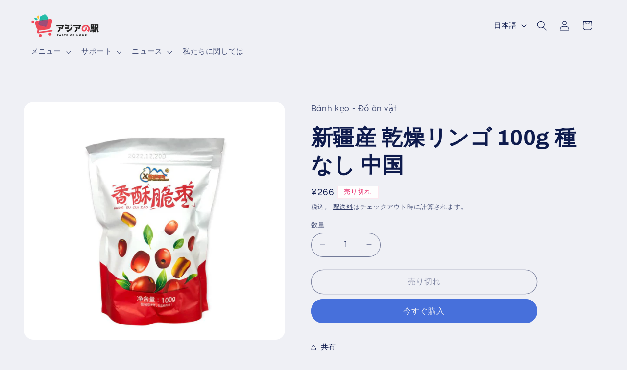

--- FILE ---
content_type: text/html; charset=utf-8
request_url: https://asianoeki.com/ja/products/tao-kho-tan-c%C6%B0%C6%A1ng-100g-tach-h%E1%BA%A1t-trung-qu%E1%BB%91c
body_size: 24374
content:
<!doctype html>
<html class="js" lang="ja">
  <head>
    <meta charset="utf-8">
    <meta http-equiv="X-UA-Compatible" content="IE=edge">
    <meta name="viewport" content="width=device-width,initial-scale=1">
    <meta name="theme-color" content="">
    <link rel="canonical" href="https://asianoeki.com/ja/products/tao-kho-tan-c%c6%b0%c6%a1ng-100g-tach-h%e1%ba%a1t-trung-qu%e1%bb%91c"><link rel="preconnect" href="https://fonts.shopifycdn.com" crossorigin><title>
      新疆産 乾燥リンゴ 種なし 100g 中国｜アジアの駅 日本No.1ベトナム産
 &ndash; asianoeki</title>

    

    

<meta property="og:site_name" content="asianoeki">
<meta property="og:url" content="https://asianoeki.com/ja/products/tao-kho-tan-c%c6%b0%c6%a1ng-100g-tach-h%e1%ba%a1t-trung-qu%e1%bb%91c">
<meta property="og:title" content="新疆産 乾燥リンゴ 種なし 100g 中国｜アジアの駅 日本No.1ベトナム産">
<meta property="og:type" content="product">
<meta property="og:description" content="日本のスーパーマーケット アジアの駅
中国、韓国、ベトナム、東南アジアからの輸入食材専門店。 九州最大規模な。
福岡県福岡市博多区千代１丁目２−４、福岡市、福岡県
+81 80-6938-4789"><meta property="og:image" content="http://asianoeki.com/cdn/shop/products/New-6923853304368.jpg?v=1666087353">
  <meta property="og:image:secure_url" content="https://asianoeki.com/cdn/shop/products/New-6923853304368.jpg?v=1666087353">
  <meta property="og:image:width" content="900">
  <meta property="og:image:height" content="820"><meta property="og:price:amount" content="266">
  <meta property="og:price:currency" content="JPY"><meta name="twitter:card" content="summary_large_image">
<meta name="twitter:title" content="新疆産 乾燥リンゴ 種なし 100g 中国｜アジアの駅 日本No.1ベトナム産">
<meta name="twitter:description" content="日本のスーパーマーケット アジアの駅
中国、韓国、ベトナム、東南アジアからの輸入食材専門店。 九州最大規模な。
福岡県福岡市博多区千代１丁目２−４、福岡市、福岡県
+81 80-6938-4789">


    <script src="//asianoeki.com/cdn/shop/t/28/assets/constants.js?v=132983761750457495441757395621" defer="defer"></script>
    <script src="//asianoeki.com/cdn/shop/t/28/assets/pubsub.js?v=25310214064522200911757395622" defer="defer"></script>
    <script src="//asianoeki.com/cdn/shop/t/28/assets/global.js?v=7301445359237545521757395621" defer="defer"></script>
    <script src="//asianoeki.com/cdn/shop/t/28/assets/details-disclosure.js?v=13653116266235556501757395621" defer="defer"></script>
    <script src="//asianoeki.com/cdn/shop/t/28/assets/details-modal.js?v=25581673532751508451757395621" defer="defer"></script>
    <script src="//asianoeki.com/cdn/shop/t/28/assets/search-form.js?v=133129549252120666541757395622" defer="defer"></script><script src="//asianoeki.com/cdn/shop/t/28/assets/animations.js?v=88693664871331136111757395621" defer="defer"></script><script>window.performance && window.performance.mark && window.performance.mark('shopify.content_for_header.start');</script><meta name="google-site-verification" content="6qmz42E-EaZO9nnM9Bl8TnGHv3dPE3EMJjuVKgirpiI">
<meta id="shopify-digital-wallet" name="shopify-digital-wallet" content="/63294013671/digital_wallets/dialog">
<link rel="alternate" hreflang="x-default" href="https://asianoeki.com/products/tao-kho-tan-c%C6%B0%C6%A1ng-100g-tach-h%E1%BA%A1t-trung-qu%E1%BB%91c">
<link rel="alternate" hreflang="ja" href="https://asianoeki.com/ja/products/tao-kho-tan-c%C6%B0%C6%A1ng-100g-tach-h%E1%BA%A1t-trung-qu%E1%BB%91c">
<link rel="alternate" type="application/json+oembed" href="https://asianoeki.com/ja/products/tao-kho-tan-c%c6%b0%c6%a1ng-100g-tach-h%e1%ba%a1t-trung-qu%e1%bb%91c.oembed">
<script async="async" src="/checkouts/internal/preloads.js?locale=ja-JP"></script>
<script id="shopify-features" type="application/json">{"accessToken":"dd1640d3974f0d21fb3fcbdad9c98be9","betas":["rich-media-storefront-analytics"],"domain":"asianoeki.com","predictiveSearch":true,"shopId":63294013671,"locale":"ja"}</script>
<script>var Shopify = Shopify || {};
Shopify.shop = "asianoeki.myshopify.com";
Shopify.locale = "ja";
Shopify.currency = {"active":"JPY","rate":"1.0"};
Shopify.country = "JP";
Shopify.theme = {"name":"Refresh","id":151710892263,"schema_name":"Refresh","schema_version":"15.4.0","theme_store_id":1567,"role":"main"};
Shopify.theme.handle = "null";
Shopify.theme.style = {"id":null,"handle":null};
Shopify.cdnHost = "asianoeki.com/cdn";
Shopify.routes = Shopify.routes || {};
Shopify.routes.root = "/ja/";</script>
<script type="module">!function(o){(o.Shopify=o.Shopify||{}).modules=!0}(window);</script>
<script>!function(o){function n(){var o=[];function n(){o.push(Array.prototype.slice.apply(arguments))}return n.q=o,n}var t=o.Shopify=o.Shopify||{};t.loadFeatures=n(),t.autoloadFeatures=n()}(window);</script>
<script id="shop-js-analytics" type="application/json">{"pageType":"product"}</script>
<script defer="defer" async type="module" src="//asianoeki.com/cdn/shopifycloud/shop-js/modules/v2/client.init-shop-cart-sync_BJFAoJgM.ja.esm.js"></script>
<script defer="defer" async type="module" src="//asianoeki.com/cdn/shopifycloud/shop-js/modules/v2/chunk.common_BaQ0HiLN.esm.js"></script>
<script type="module">
  await import("//asianoeki.com/cdn/shopifycloud/shop-js/modules/v2/client.init-shop-cart-sync_BJFAoJgM.ja.esm.js");
await import("//asianoeki.com/cdn/shopifycloud/shop-js/modules/v2/chunk.common_BaQ0HiLN.esm.js");

  window.Shopify.SignInWithShop?.initShopCartSync?.({"fedCMEnabled":true,"windoidEnabled":true});

</script>
<script>(function() {
  var isLoaded = false;
  function asyncLoad() {
    if (isLoaded) return;
    isLoaded = true;
    var urls = ["https:\/\/api.omegatheme.com\/facebook-chat\/client\/omg-fbc-custom.js?v=1659518680\u0026shop=asianoeki.myshopify.com"];
    for (var i = 0; i < urls.length; i++) {
      var s = document.createElement('script');
      s.type = 'text/javascript';
      s.async = true;
      s.src = urls[i];
      var x = document.getElementsByTagName('script')[0];
      x.parentNode.insertBefore(s, x);
    }
  };
  if(window.attachEvent) {
    window.attachEvent('onload', asyncLoad);
  } else {
    window.addEventListener('load', asyncLoad, false);
  }
})();</script>
<script id="__st">var __st={"a":63294013671,"offset":32400,"reqid":"ea5af600-b738-4107-a1b3-9cbbccf8efcc-1767360940","pageurl":"asianoeki.com\/ja\/products\/tao-kho-tan-c%C6%B0%C6%A1ng-100g-tach-h%E1%BA%A1t-trung-qu%E1%BB%91c","u":"7641b0f88b80","p":"product","rtyp":"product","rid":8203079418087};</script>
<script>window.ShopifyPaypalV4VisibilityTracking = true;</script>
<script id="captcha-bootstrap">!function(){'use strict';const t='contact',e='account',n='new_comment',o=[[t,t],['blogs',n],['comments',n],[t,'customer']],c=[[e,'customer_login'],[e,'guest_login'],[e,'recover_customer_password'],[e,'create_customer']],r=t=>t.map((([t,e])=>`form[action*='/${t}']:not([data-nocaptcha='true']) input[name='form_type'][value='${e}']`)).join(','),a=t=>()=>t?[...document.querySelectorAll(t)].map((t=>t.form)):[];function s(){const t=[...o],e=r(t);return a(e)}const i='password',u='form_key',d=['recaptcha-v3-token','g-recaptcha-response','h-captcha-response',i],f=()=>{try{return window.sessionStorage}catch{return}},m='__shopify_v',_=t=>t.elements[u];function p(t,e,n=!1){try{const o=window.sessionStorage,c=JSON.parse(o.getItem(e)),{data:r}=function(t){const{data:e,action:n}=t;return t[m]||n?{data:e,action:n}:{data:t,action:n}}(c);for(const[e,n]of Object.entries(r))t.elements[e]&&(t.elements[e].value=n);n&&o.removeItem(e)}catch(o){console.error('form repopulation failed',{error:o})}}const l='form_type',E='cptcha';function T(t){t.dataset[E]=!0}const w=window,h=w.document,L='Shopify',v='ce_forms',y='captcha';let A=!1;((t,e)=>{const n=(g='f06e6c50-85a8-45c8-87d0-21a2b65856fe',I='https://cdn.shopify.com/shopifycloud/storefront-forms-hcaptcha/ce_storefront_forms_captcha_hcaptcha.v1.5.2.iife.js',D={infoText:'hCaptchaによる保護',privacyText:'プライバシー',termsText:'利用規約'},(t,e,n)=>{const o=w[L][v],c=o.bindForm;if(c)return c(t,g,e,D).then(n);var r;o.q.push([[t,g,e,D],n]),r=I,A||(h.body.append(Object.assign(h.createElement('script'),{id:'captcha-provider',async:!0,src:r})),A=!0)});var g,I,D;w[L]=w[L]||{},w[L][v]=w[L][v]||{},w[L][v].q=[],w[L][y]=w[L][y]||{},w[L][y].protect=function(t,e){n(t,void 0,e),T(t)},Object.freeze(w[L][y]),function(t,e,n,w,h,L){const[v,y,A,g]=function(t,e,n){const i=e?o:[],u=t?c:[],d=[...i,...u],f=r(d),m=r(i),_=r(d.filter((([t,e])=>n.includes(e))));return[a(f),a(m),a(_),s()]}(w,h,L),I=t=>{const e=t.target;return e instanceof HTMLFormElement?e:e&&e.form},D=t=>v().includes(t);t.addEventListener('submit',(t=>{const e=I(t);if(!e)return;const n=D(e)&&!e.dataset.hcaptchaBound&&!e.dataset.recaptchaBound,o=_(e),c=g().includes(e)&&(!o||!o.value);(n||c)&&t.preventDefault(),c&&!n&&(function(t){try{if(!f())return;!function(t){const e=f();if(!e)return;const n=_(t);if(!n)return;const o=n.value;o&&e.removeItem(o)}(t);const e=Array.from(Array(32),(()=>Math.random().toString(36)[2])).join('');!function(t,e){_(t)||t.append(Object.assign(document.createElement('input'),{type:'hidden',name:u})),t.elements[u].value=e}(t,e),function(t,e){const n=f();if(!n)return;const o=[...t.querySelectorAll(`input[type='${i}']`)].map((({name:t})=>t)),c=[...d,...o],r={};for(const[a,s]of new FormData(t).entries())c.includes(a)||(r[a]=s);n.setItem(e,JSON.stringify({[m]:1,action:t.action,data:r}))}(t,e)}catch(e){console.error('failed to persist form',e)}}(e),e.submit())}));const S=(t,e)=>{t&&!t.dataset[E]&&(n(t,e.some((e=>e===t))),T(t))};for(const o of['focusin','change'])t.addEventListener(o,(t=>{const e=I(t);D(e)&&S(e,y())}));const B=e.get('form_key'),M=e.get(l),P=B&&M;t.addEventListener('DOMContentLoaded',(()=>{const t=y();if(P)for(const e of t)e.elements[l].value===M&&p(e,B);[...new Set([...A(),...v().filter((t=>'true'===t.dataset.shopifyCaptcha))])].forEach((e=>S(e,t)))}))}(h,new URLSearchParams(w.location.search),n,t,e,['guest_login'])})(!0,!0)}();</script>
<script integrity="sha256-4kQ18oKyAcykRKYeNunJcIwy7WH5gtpwJnB7kiuLZ1E=" data-source-attribution="shopify.loadfeatures" defer="defer" src="//asianoeki.com/cdn/shopifycloud/storefront/assets/storefront/load_feature-a0a9edcb.js" crossorigin="anonymous"></script>
<script data-source-attribution="shopify.dynamic_checkout.dynamic.init">var Shopify=Shopify||{};Shopify.PaymentButton=Shopify.PaymentButton||{isStorefrontPortableWallets:!0,init:function(){window.Shopify.PaymentButton.init=function(){};var t=document.createElement("script");t.src="https://asianoeki.com/cdn/shopifycloud/portable-wallets/latest/portable-wallets.ja.js",t.type="module",document.head.appendChild(t)}};
</script>
<script data-source-attribution="shopify.dynamic_checkout.buyer_consent">
  function portableWalletsHideBuyerConsent(e){var t=document.getElementById("shopify-buyer-consent"),n=document.getElementById("shopify-subscription-policy-button");t&&n&&(t.classList.add("hidden"),t.setAttribute("aria-hidden","true"),n.removeEventListener("click",e))}function portableWalletsShowBuyerConsent(e){var t=document.getElementById("shopify-buyer-consent"),n=document.getElementById("shopify-subscription-policy-button");t&&n&&(t.classList.remove("hidden"),t.removeAttribute("aria-hidden"),n.addEventListener("click",e))}window.Shopify?.PaymentButton&&(window.Shopify.PaymentButton.hideBuyerConsent=portableWalletsHideBuyerConsent,window.Shopify.PaymentButton.showBuyerConsent=portableWalletsShowBuyerConsent);
</script>
<script>
  function portableWalletsCleanup(e){e&&e.src&&console.error("Failed to load portable wallets script "+e.src);var t=document.querySelectorAll("shopify-accelerated-checkout .shopify-payment-button__skeleton, shopify-accelerated-checkout-cart .wallet-cart-button__skeleton"),e=document.getElementById("shopify-buyer-consent");for(let e=0;e<t.length;e++)t[e].remove();e&&e.remove()}function portableWalletsNotLoadedAsModule(e){e instanceof ErrorEvent&&"string"==typeof e.message&&e.message.includes("import.meta")&&"string"==typeof e.filename&&e.filename.includes("portable-wallets")&&(window.removeEventListener("error",portableWalletsNotLoadedAsModule),window.Shopify.PaymentButton.failedToLoad=e,"loading"===document.readyState?document.addEventListener("DOMContentLoaded",window.Shopify.PaymentButton.init):window.Shopify.PaymentButton.init())}window.addEventListener("error",portableWalletsNotLoadedAsModule);
</script>

<script type="module" src="https://asianoeki.com/cdn/shopifycloud/portable-wallets/latest/portable-wallets.ja.js" onError="portableWalletsCleanup(this)" crossorigin="anonymous"></script>
<script nomodule>
  document.addEventListener("DOMContentLoaded", portableWalletsCleanup);
</script>

<link id="shopify-accelerated-checkout-styles" rel="stylesheet" media="screen" href="https://asianoeki.com/cdn/shopifycloud/portable-wallets/latest/accelerated-checkout-backwards-compat.css" crossorigin="anonymous">
<style id="shopify-accelerated-checkout-cart">
        #shopify-buyer-consent {
  margin-top: 1em;
  display: inline-block;
  width: 100%;
}

#shopify-buyer-consent.hidden {
  display: none;
}

#shopify-subscription-policy-button {
  background: none;
  border: none;
  padding: 0;
  text-decoration: underline;
  font-size: inherit;
  cursor: pointer;
}

#shopify-subscription-policy-button::before {
  box-shadow: none;
}

      </style>
<script id="sections-script" data-sections="header" defer="defer" src="//asianoeki.com/cdn/shop/t/28/compiled_assets/scripts.js?15603"></script>
<script>window.performance && window.performance.mark && window.performance.mark('shopify.content_for_header.end');</script>


    <style data-shopify>
      @font-face {
  font-family: Questrial;
  font-weight: 400;
  font-style: normal;
  font-display: swap;
  src: url("//asianoeki.com/cdn/fonts/questrial/questrial_n4.66abac5d8209a647b4bf8089b0451928ef144c07.woff2") format("woff2"),
       url("//asianoeki.com/cdn/fonts/questrial/questrial_n4.e86c53e77682db9bf4b0ee2dd71f214dc16adda4.woff") format("woff");
}

      
      
      
      @font-face {
  font-family: Archivo;
  font-weight: 700;
  font-style: normal;
  font-display: swap;
  src: url("//asianoeki.com/cdn/fonts/archivo/archivo_n7.651b020b3543640c100112be6f1c1b8e816c7f13.woff2") format("woff2"),
       url("//asianoeki.com/cdn/fonts/archivo/archivo_n7.7e9106d320e6594976a7dcb57957f3e712e83c96.woff") format("woff");
}


      
        :root,
        .color-scheme-1 {
          --color-background: 239,240,245;
        
          --gradient-background: #eff0f5;
        

        

        --color-foreground: 14,27,77;
        --color-background-contrast: 161,166,196;
        --color-shadow: 14,27,77;
        --color-button: 71,112,219;
        --color-button-text: 239,240,245;
        --color-secondary-button: 239,240,245;
        --color-secondary-button-text: 14,27,77;
        --color-link: 14,27,77;
        --color-badge-foreground: 14,27,77;
        --color-badge-background: 239,240,245;
        --color-badge-border: 14,27,77;
        --payment-terms-background-color: rgb(239 240 245);
      }
      
        
        .color-scheme-2 {
          --color-background: 255,255,255;
        
          --gradient-background: #ffffff;
        

        

        --color-foreground: 14,27,77;
        --color-background-contrast: 191,191,191;
        --color-shadow: 14,27,77;
        --color-button: 14,27,77;
        --color-button-text: 255,255,255;
        --color-secondary-button: 255,255,255;
        --color-secondary-button-text: 14,27,77;
        --color-link: 14,27,77;
        --color-badge-foreground: 14,27,77;
        --color-badge-background: 255,255,255;
        --color-badge-border: 14,27,77;
        --payment-terms-background-color: rgb(255 255 255);
      }
      
        
        .color-scheme-3 {
          --color-background: 14,27,77;
        
          --gradient-background: #0e1b4d;
        

        

        --color-foreground: 255,255,255;
        --color-background-contrast: 18,35,99;
        --color-shadow: 14,27,77;
        --color-button: 255,255,255;
        --color-button-text: 14,27,77;
        --color-secondary-button: 14,27,77;
        --color-secondary-button-text: 255,255,255;
        --color-link: 255,255,255;
        --color-badge-foreground: 255,255,255;
        --color-badge-background: 14,27,77;
        --color-badge-border: 255,255,255;
        --payment-terms-background-color: rgb(14 27 77);
      }
      
        
        .color-scheme-4 {
          --color-background: 71,112,219;
        
          --gradient-background: #4770db;
        

        

        --color-foreground: 255,255,255;
        --color-background-contrast: 27,57,136;
        --color-shadow: 14,27,77;
        --color-button: 255,255,255;
        --color-button-text: 71,112,219;
        --color-secondary-button: 71,112,219;
        --color-secondary-button-text: 255,255,255;
        --color-link: 255,255,255;
        --color-badge-foreground: 255,255,255;
        --color-badge-background: 71,112,219;
        --color-badge-border: 255,255,255;
        --payment-terms-background-color: rgb(71 112 219);
      }
      
        
        .color-scheme-5 {
          --color-background: 227,36,2;
        
          --gradient-background: #e32402;
        

        

        --color-foreground: 255,255,255;
        --color-background-contrast: 101,16,1;
        --color-shadow: 14,27,77;
        --color-button: 255,255,255;
        --color-button-text: 227,36,2;
        --color-secondary-button: 227,36,2;
        --color-secondary-button-text: 255,255,255;
        --color-link: 255,255,255;
        --color-badge-foreground: 255,255,255;
        --color-badge-background: 227,36,2;
        --color-badge-border: 255,255,255;
        --payment-terms-background-color: rgb(227 36 2);
      }
      
        
        .color-scheme-6f18122a-1776-4ef8-9dcf-a4b14f46de37 {
          --color-background: 239,240,245;
        
          --gradient-background: #eff0f5;
        

        

        --color-foreground: 255,255,255;
        --color-background-contrast: 161,166,196;
        --color-shadow: 14,27,77;
        --color-button: 71,112,219;
        --color-button-text: 239,240,245;
        --color-secondary-button: 239,240,245;
        --color-secondary-button-text: 14,27,77;
        --color-link: 14,27,77;
        --color-badge-foreground: 255,255,255;
        --color-badge-background: 239,240,245;
        --color-badge-border: 255,255,255;
        --payment-terms-background-color: rgb(239 240 245);
      }
      
        
        .color-scheme-77d5c8b1-9555-4ef0-899c-7ac063e3bcbe {
          --color-background: 255,255,255;
        
          --gradient-background: #ffffff;
        

        

        --color-foreground: 233,30,99;
        --color-background-contrast: 191,191,191;
        --color-shadow: 255,255,255;
        --color-button: 233,30,99;
        --color-button-text: 239,240,245;
        --color-secondary-button: 255,255,255;
        --color-secondary-button-text: 233,30,99;
        --color-link: 233,30,99;
        --color-badge-foreground: 233,30,99;
        --color-badge-background: 255,255,255;
        --color-badge-border: 233,30,99;
        --payment-terms-background-color: rgb(255 255 255);
      }
      

      body, .color-scheme-1, .color-scheme-2, .color-scheme-3, .color-scheme-4, .color-scheme-5, .color-scheme-6f18122a-1776-4ef8-9dcf-a4b14f46de37, .color-scheme-77d5c8b1-9555-4ef0-899c-7ac063e3bcbe {
        color: rgba(var(--color-foreground), 0.75);
        background-color: rgb(var(--color-background));
      }

      :root {
        --font-body-family: Questrial, sans-serif;
        --font-body-style: normal;
        --font-body-weight: 400;
        --font-body-weight-bold: 700;

        --font-heading-family: Archivo, sans-serif;
        --font-heading-style: normal;
        --font-heading-weight: 700;

        --font-body-scale: 1.05;
        --font-heading-scale: 1.0476190476190477;

        --media-padding: px;
        --media-border-opacity: 0.1;
        --media-border-width: 0px;
        --media-radius: 20px;
        --media-shadow-opacity: 0.0;
        --media-shadow-horizontal-offset: 0px;
        --media-shadow-vertical-offset: 4px;
        --media-shadow-blur-radius: 5px;
        --media-shadow-visible: 0;

        --page-width: 120rem;
        --page-width-margin: 0rem;

        --product-card-image-padding: 1.6rem;
        --product-card-corner-radius: 1.8rem;
        --product-card-text-alignment: left;
        --product-card-border-width: 0.1rem;
        --product-card-border-opacity: 1.0;
        --product-card-shadow-opacity: 0.0;
        --product-card-shadow-visible: 0;
        --product-card-shadow-horizontal-offset: 0.0rem;
        --product-card-shadow-vertical-offset: 0.4rem;
        --product-card-shadow-blur-radius: 0.5rem;

        --collection-card-image-padding: 1.6rem;
        --collection-card-corner-radius: 1.8rem;
        --collection-card-text-alignment: left;
        --collection-card-border-width: 0.1rem;
        --collection-card-border-opacity: 1.0;
        --collection-card-shadow-opacity: 0.0;
        --collection-card-shadow-visible: 0;
        --collection-card-shadow-horizontal-offset: 0.0rem;
        --collection-card-shadow-vertical-offset: 0.4rem;
        --collection-card-shadow-blur-radius: 0.5rem;

        --blog-card-image-padding: 1.6rem;
        --blog-card-corner-radius: 1.8rem;
        --blog-card-text-alignment: left;
        --blog-card-border-width: 0.1rem;
        --blog-card-border-opacity: 1.0;
        --blog-card-shadow-opacity: 0.0;
        --blog-card-shadow-visible: 0;
        --blog-card-shadow-horizontal-offset: 0.0rem;
        --blog-card-shadow-vertical-offset: 0.4rem;
        --blog-card-shadow-blur-radius: 0.5rem;

        --badge-corner-radius: 0.0rem;

        --popup-border-width: 1px;
        --popup-border-opacity: 0.1;
        --popup-corner-radius: 18px;
        --popup-shadow-opacity: 0.0;
        --popup-shadow-horizontal-offset: 0px;
        --popup-shadow-vertical-offset: 4px;
        --popup-shadow-blur-radius: 5px;

        --drawer-border-width: 0px;
        --drawer-border-opacity: 0.1;
        --drawer-shadow-opacity: 0.0;
        --drawer-shadow-horizontal-offset: 0px;
        --drawer-shadow-vertical-offset: 4px;
        --drawer-shadow-blur-radius: 5px;

        --spacing-sections-desktop: 0px;
        --spacing-sections-mobile: 0px;

        --grid-desktop-vertical-spacing: 28px;
        --grid-desktop-horizontal-spacing: 28px;
        --grid-mobile-vertical-spacing: 14px;
        --grid-mobile-horizontal-spacing: 14px;

        --text-boxes-border-opacity: 0.1;
        --text-boxes-border-width: 0px;
        --text-boxes-radius: 20px;
        --text-boxes-shadow-opacity: 0.0;
        --text-boxes-shadow-visible: 0;
        --text-boxes-shadow-horizontal-offset: 0px;
        --text-boxes-shadow-vertical-offset: 4px;
        --text-boxes-shadow-blur-radius: 5px;

        --buttons-radius: 40px;
        --buttons-radius-outset: 41px;
        --buttons-border-width: 1px;
        --buttons-border-opacity: 1.0;
        --buttons-shadow-opacity: 0.0;
        --buttons-shadow-visible: 0;
        --buttons-shadow-horizontal-offset: 0px;
        --buttons-shadow-vertical-offset: 4px;
        --buttons-shadow-blur-radius: 5px;
        --buttons-border-offset: 0.3px;

        --inputs-radius: 26px;
        --inputs-border-width: 1px;
        --inputs-border-opacity: 0.55;
        --inputs-shadow-opacity: 0.0;
        --inputs-shadow-horizontal-offset: 0px;
        --inputs-margin-offset: 0px;
        --inputs-shadow-vertical-offset: 4px;
        --inputs-shadow-blur-radius: 5px;
        --inputs-radius-outset: 27px;

        --variant-pills-radius: 40px;
        --variant-pills-border-width: 1px;
        --variant-pills-border-opacity: 0.55;
        --variant-pills-shadow-opacity: 0.0;
        --variant-pills-shadow-horizontal-offset: 0px;
        --variant-pills-shadow-vertical-offset: 4px;
        --variant-pills-shadow-blur-radius: 5px;
      }

      *,
      *::before,
      *::after {
        box-sizing: inherit;
      }

      html {
        box-sizing: border-box;
        font-size: calc(var(--font-body-scale) * 62.5%);
        height: 100%;
      }

      body {
        display: grid;
        grid-template-rows: auto auto 1fr auto;
        grid-template-columns: 100%;
        min-height: 100%;
        margin: 0;
        font-size: 1.5rem;
        letter-spacing: 0.06rem;
        line-height: calc(1 + 0.8 / var(--font-body-scale));
        font-family: var(--font-body-family);
        font-style: var(--font-body-style);
        font-weight: var(--font-body-weight);
      }

      @media screen and (min-width: 750px) {
        body {
          font-size: 1.6rem;
        }
      }
    </style>

    <link href="//asianoeki.com/cdn/shop/t/28/assets/base.css?v=91916586131903789771757506632" rel="stylesheet" type="text/css" media="all" />
    <link rel="stylesheet" href="//asianoeki.com/cdn/shop/t/28/assets/component-cart-items.css?v=13033300910818915211757395621" media="print" onload="this.media='all'"><link href="//asianoeki.com/cdn/shop/t/28/assets/component-cart-drawer.css?v=39223250576183958541757395621" rel="stylesheet" type="text/css" media="all" />
      <link href="//asianoeki.com/cdn/shop/t/28/assets/component-cart.css?v=164708765130180853531757395621" rel="stylesheet" type="text/css" media="all" />
      <link href="//asianoeki.com/cdn/shop/t/28/assets/component-totals.css?v=15906652033866631521757395621" rel="stylesheet" type="text/css" media="all" />
      <link href="//asianoeki.com/cdn/shop/t/28/assets/component-price.css?v=47596247576480123001757395621" rel="stylesheet" type="text/css" media="all" />
      <link href="//asianoeki.com/cdn/shop/t/28/assets/component-discounts.css?v=152760482443307489271757395621" rel="stylesheet" type="text/css" media="all" />

      <link rel="preload" as="font" href="//asianoeki.com/cdn/fonts/questrial/questrial_n4.66abac5d8209a647b4bf8089b0451928ef144c07.woff2" type="font/woff2" crossorigin>
      

      <link rel="preload" as="font" href="//asianoeki.com/cdn/fonts/archivo/archivo_n7.651b020b3543640c100112be6f1c1b8e816c7f13.woff2" type="font/woff2" crossorigin>
      
<link href="//asianoeki.com/cdn/shop/t/28/assets/component-localization-form.css?v=170315343355214948141757395621" rel="stylesheet" type="text/css" media="all" />
      <script src="//asianoeki.com/cdn/shop/t/28/assets/localization-form.js?v=144176611646395275351757395622" defer="defer"></script><link
        rel="stylesheet"
        href="//asianoeki.com/cdn/shop/t/28/assets/component-predictive-search.css?v=118923337488134913561757395621"
        media="print"
        onload="this.media='all'"
      ><script>
      if (Shopify.designMode) {
        document.documentElement.classList.add('shopify-design-mode');
      }
    </script>
  <link href="https://monorail-edge.shopifysvc.com" rel="dns-prefetch">
<script>(function(){if ("sendBeacon" in navigator && "performance" in window) {try {var session_token_from_headers = performance.getEntriesByType('navigation')[0].serverTiming.find(x => x.name == '_s').description;} catch {var session_token_from_headers = undefined;}var session_cookie_matches = document.cookie.match(/_shopify_s=([^;]*)/);var session_token_from_cookie = session_cookie_matches && session_cookie_matches.length === 2 ? session_cookie_matches[1] : "";var session_token = session_token_from_headers || session_token_from_cookie || "";function handle_abandonment_event(e) {var entries = performance.getEntries().filter(function(entry) {return /monorail-edge.shopifysvc.com/.test(entry.name);});if (!window.abandonment_tracked && entries.length === 0) {window.abandonment_tracked = true;var currentMs = Date.now();var navigation_start = performance.timing.navigationStart;var payload = {shop_id: 63294013671,url: window.location.href,navigation_start,duration: currentMs - navigation_start,session_token,page_type: "product"};window.navigator.sendBeacon("https://monorail-edge.shopifysvc.com/v1/produce", JSON.stringify({schema_id: "online_store_buyer_site_abandonment/1.1",payload: payload,metadata: {event_created_at_ms: currentMs,event_sent_at_ms: currentMs}}));}}window.addEventListener('pagehide', handle_abandonment_event);}}());</script>
<script id="web-pixels-manager-setup">(function e(e,d,r,n,o){if(void 0===o&&(o={}),!Boolean(null===(a=null===(i=window.Shopify)||void 0===i?void 0:i.analytics)||void 0===a?void 0:a.replayQueue)){var i,a;window.Shopify=window.Shopify||{};var t=window.Shopify;t.analytics=t.analytics||{};var s=t.analytics;s.replayQueue=[],s.publish=function(e,d,r){return s.replayQueue.push([e,d,r]),!0};try{self.performance.mark("wpm:start")}catch(e){}var l=function(){var e={modern:/Edge?\/(1{2}[4-9]|1[2-9]\d|[2-9]\d{2}|\d{4,})\.\d+(\.\d+|)|Firefox\/(1{2}[4-9]|1[2-9]\d|[2-9]\d{2}|\d{4,})\.\d+(\.\d+|)|Chrom(ium|e)\/(9{2}|\d{3,})\.\d+(\.\d+|)|(Maci|X1{2}).+ Version\/(15\.\d+|(1[6-9]|[2-9]\d|\d{3,})\.\d+)([,.]\d+|)( \(\w+\)|)( Mobile\/\w+|) Safari\/|Chrome.+OPR\/(9{2}|\d{3,})\.\d+\.\d+|(CPU[ +]OS|iPhone[ +]OS|CPU[ +]iPhone|CPU IPhone OS|CPU iPad OS)[ +]+(15[._]\d+|(1[6-9]|[2-9]\d|\d{3,})[._]\d+)([._]\d+|)|Android:?[ /-](13[3-9]|1[4-9]\d|[2-9]\d{2}|\d{4,})(\.\d+|)(\.\d+|)|Android.+Firefox\/(13[5-9]|1[4-9]\d|[2-9]\d{2}|\d{4,})\.\d+(\.\d+|)|Android.+Chrom(ium|e)\/(13[3-9]|1[4-9]\d|[2-9]\d{2}|\d{4,})\.\d+(\.\d+|)|SamsungBrowser\/([2-9]\d|\d{3,})\.\d+/,legacy:/Edge?\/(1[6-9]|[2-9]\d|\d{3,})\.\d+(\.\d+|)|Firefox\/(5[4-9]|[6-9]\d|\d{3,})\.\d+(\.\d+|)|Chrom(ium|e)\/(5[1-9]|[6-9]\d|\d{3,})\.\d+(\.\d+|)([\d.]+$|.*Safari\/(?![\d.]+ Edge\/[\d.]+$))|(Maci|X1{2}).+ Version\/(10\.\d+|(1[1-9]|[2-9]\d|\d{3,})\.\d+)([,.]\d+|)( \(\w+\)|)( Mobile\/\w+|) Safari\/|Chrome.+OPR\/(3[89]|[4-9]\d|\d{3,})\.\d+\.\d+|(CPU[ +]OS|iPhone[ +]OS|CPU[ +]iPhone|CPU IPhone OS|CPU iPad OS)[ +]+(10[._]\d+|(1[1-9]|[2-9]\d|\d{3,})[._]\d+)([._]\d+|)|Android:?[ /-](13[3-9]|1[4-9]\d|[2-9]\d{2}|\d{4,})(\.\d+|)(\.\d+|)|Mobile Safari.+OPR\/([89]\d|\d{3,})\.\d+\.\d+|Android.+Firefox\/(13[5-9]|1[4-9]\d|[2-9]\d{2}|\d{4,})\.\d+(\.\d+|)|Android.+Chrom(ium|e)\/(13[3-9]|1[4-9]\d|[2-9]\d{2}|\d{4,})\.\d+(\.\d+|)|Android.+(UC? ?Browser|UCWEB|U3)[ /]?(15\.([5-9]|\d{2,})|(1[6-9]|[2-9]\d|\d{3,})\.\d+)\.\d+|SamsungBrowser\/(5\.\d+|([6-9]|\d{2,})\.\d+)|Android.+MQ{2}Browser\/(14(\.(9|\d{2,})|)|(1[5-9]|[2-9]\d|\d{3,})(\.\d+|))(\.\d+|)|K[Aa][Ii]OS\/(3\.\d+|([4-9]|\d{2,})\.\d+)(\.\d+|)/},d=e.modern,r=e.legacy,n=navigator.userAgent;return n.match(d)?"modern":n.match(r)?"legacy":"unknown"}(),u="modern"===l?"modern":"legacy",c=(null!=n?n:{modern:"",legacy:""})[u],f=function(e){return[e.baseUrl,"/wpm","/b",e.hashVersion,"modern"===e.buildTarget?"m":"l",".js"].join("")}({baseUrl:d,hashVersion:r,buildTarget:u}),m=function(e){var d=e.version,r=e.bundleTarget,n=e.surface,o=e.pageUrl,i=e.monorailEndpoint;return{emit:function(e){var a=e.status,t=e.errorMsg,s=(new Date).getTime(),l=JSON.stringify({metadata:{event_sent_at_ms:s},events:[{schema_id:"web_pixels_manager_load/3.1",payload:{version:d,bundle_target:r,page_url:o,status:a,surface:n,error_msg:t},metadata:{event_created_at_ms:s}}]});if(!i)return console&&console.warn&&console.warn("[Web Pixels Manager] No Monorail endpoint provided, skipping logging."),!1;try{return self.navigator.sendBeacon.bind(self.navigator)(i,l)}catch(e){}var u=new XMLHttpRequest;try{return u.open("POST",i,!0),u.setRequestHeader("Content-Type","text/plain"),u.send(l),!0}catch(e){return console&&console.warn&&console.warn("[Web Pixels Manager] Got an unhandled error while logging to Monorail."),!1}}}}({version:r,bundleTarget:l,surface:e.surface,pageUrl:self.location.href,monorailEndpoint:e.monorailEndpoint});try{o.browserTarget=l,function(e){var d=e.src,r=e.async,n=void 0===r||r,o=e.onload,i=e.onerror,a=e.sri,t=e.scriptDataAttributes,s=void 0===t?{}:t,l=document.createElement("script"),u=document.querySelector("head"),c=document.querySelector("body");if(l.async=n,l.src=d,a&&(l.integrity=a,l.crossOrigin="anonymous"),s)for(var f in s)if(Object.prototype.hasOwnProperty.call(s,f))try{l.dataset[f]=s[f]}catch(e){}if(o&&l.addEventListener("load",o),i&&l.addEventListener("error",i),u)u.appendChild(l);else{if(!c)throw new Error("Did not find a head or body element to append the script");c.appendChild(l)}}({src:f,async:!0,onload:function(){if(!function(){var e,d;return Boolean(null===(d=null===(e=window.Shopify)||void 0===e?void 0:e.analytics)||void 0===d?void 0:d.initialized)}()){var d=window.webPixelsManager.init(e)||void 0;if(d){var r=window.Shopify.analytics;r.replayQueue.forEach((function(e){var r=e[0],n=e[1],o=e[2];d.publishCustomEvent(r,n,o)})),r.replayQueue=[],r.publish=d.publishCustomEvent,r.visitor=d.visitor,r.initialized=!0}}},onerror:function(){return m.emit({status:"failed",errorMsg:"".concat(f," has failed to load")})},sri:function(e){var d=/^sha384-[A-Za-z0-9+/=]+$/;return"string"==typeof e&&d.test(e)}(c)?c:"",scriptDataAttributes:o}),m.emit({status:"loading"})}catch(e){m.emit({status:"failed",errorMsg:(null==e?void 0:e.message)||"Unknown error"})}}})({shopId: 63294013671,storefrontBaseUrl: "https://asianoeki.com",extensionsBaseUrl: "https://extensions.shopifycdn.com/cdn/shopifycloud/web-pixels-manager",monorailEndpoint: "https://monorail-edge.shopifysvc.com/unstable/produce_batch",surface: "storefront-renderer",enabledBetaFlags: ["2dca8a86","a0d5f9d2"],webPixelsConfigList: [{"id":"931660007","configuration":"{\"webPixelName\":\"Judge.me\"}","eventPayloadVersion":"v1","runtimeContext":"STRICT","scriptVersion":"34ad157958823915625854214640f0bf","type":"APP","apiClientId":683015,"privacyPurposes":["ANALYTICS"],"dataSharingAdjustments":{"protectedCustomerApprovalScopes":["read_customer_email","read_customer_name","read_customer_personal_data","read_customer_phone"]}},{"id":"471662823","configuration":"{\"config\":\"{\\\"pixel_id\\\":\\\"GT-PJ5R79B\\\",\\\"gtag_events\\\":[{\\\"type\\\":\\\"purchase\\\",\\\"action_label\\\":\\\"MC-CEHDCRHWMN\\\"},{\\\"type\\\":\\\"page_view\\\",\\\"action_label\\\":\\\"MC-CEHDCRHWMN\\\"},{\\\"type\\\":\\\"view_item\\\",\\\"action_label\\\":\\\"MC-CEHDCRHWMN\\\"}],\\\"enable_monitoring_mode\\\":false}\"}","eventPayloadVersion":"v1","runtimeContext":"OPEN","scriptVersion":"b2a88bafab3e21179ed38636efcd8a93","type":"APP","apiClientId":1780363,"privacyPurposes":[],"dataSharingAdjustments":{"protectedCustomerApprovalScopes":["read_customer_address","read_customer_email","read_customer_name","read_customer_personal_data","read_customer_phone"]}},{"id":"73531623","eventPayloadVersion":"v1","runtimeContext":"LAX","scriptVersion":"1","type":"CUSTOM","privacyPurposes":["ANALYTICS"],"name":"Google Analytics tag (migrated)"},{"id":"shopify-app-pixel","configuration":"{}","eventPayloadVersion":"v1","runtimeContext":"STRICT","scriptVersion":"0450","apiClientId":"shopify-pixel","type":"APP","privacyPurposes":["ANALYTICS","MARKETING"]},{"id":"shopify-custom-pixel","eventPayloadVersion":"v1","runtimeContext":"LAX","scriptVersion":"0450","apiClientId":"shopify-pixel","type":"CUSTOM","privacyPurposes":["ANALYTICS","MARKETING"]}],isMerchantRequest: false,initData: {"shop":{"name":"asianoeki","paymentSettings":{"currencyCode":"JPY"},"myshopifyDomain":"asianoeki.myshopify.com","countryCode":"JP","storefrontUrl":"https:\/\/asianoeki.com\/ja"},"customer":null,"cart":null,"checkout":null,"productVariants":[{"price":{"amount":266.0,"currencyCode":"JPY"},"product":{"title":"新疆産 乾燥リンゴ 100g 種なし 中国","vendor":"Bánh kẹo - Đồ ăn vặt","id":"8203079418087","untranslatedTitle":"新疆産 乾燥リンゴ 100g 種なし 中国","url":"\/ja\/products\/tao-kho-tan-c%C6%B0%C6%A1ng-100g-tach-h%E1%BA%A1t-trung-qu%E1%BB%91c","type":"スナック"},"id":"44792750080231","image":{"src":"\/\/asianoeki.com\/cdn\/shop\/products\/New-6923853304368.jpg?v=1666087353"},"sku":"6923853304368","title":"Default Title","untranslatedTitle":"Default Title"}],"purchasingCompany":null},},"https://asianoeki.com/cdn","da62cc92w68dfea28pcf9825a4m392e00d0",{"modern":"","legacy":""},{"shopId":"63294013671","storefrontBaseUrl":"https:\/\/asianoeki.com","extensionBaseUrl":"https:\/\/extensions.shopifycdn.com\/cdn\/shopifycloud\/web-pixels-manager","surface":"storefront-renderer","enabledBetaFlags":"[\"2dca8a86\", \"a0d5f9d2\"]","isMerchantRequest":"false","hashVersion":"da62cc92w68dfea28pcf9825a4m392e00d0","publish":"custom","events":"[[\"page_viewed\",{}],[\"product_viewed\",{\"productVariant\":{\"price\":{\"amount\":266.0,\"currencyCode\":\"JPY\"},\"product\":{\"title\":\"新疆産 乾燥リンゴ 100g 種なし 中国\",\"vendor\":\"Bánh kẹo - Đồ ăn vặt\",\"id\":\"8203079418087\",\"untranslatedTitle\":\"新疆産 乾燥リンゴ 100g 種なし 中国\",\"url\":\"\/ja\/products\/tao-kho-tan-c%C6%B0%C6%A1ng-100g-tach-h%E1%BA%A1t-trung-qu%E1%BB%91c\",\"type\":\"スナック\"},\"id\":\"44792750080231\",\"image\":{\"src\":\"\/\/asianoeki.com\/cdn\/shop\/products\/New-6923853304368.jpg?v=1666087353\"},\"sku\":\"6923853304368\",\"title\":\"Default Title\",\"untranslatedTitle\":\"Default Title\"}}]]"});</script><script>
  window.ShopifyAnalytics = window.ShopifyAnalytics || {};
  window.ShopifyAnalytics.meta = window.ShopifyAnalytics.meta || {};
  window.ShopifyAnalytics.meta.currency = 'JPY';
  var meta = {"product":{"id":8203079418087,"gid":"gid:\/\/shopify\/Product\/8203079418087","vendor":"Bánh kẹo - Đồ ăn vặt","type":"スナック","handle":"tao-kho-tan-cương-100g-tach-hạt-trung-quốc","variants":[{"id":44792750080231,"price":26600,"name":"新疆産 乾燥リンゴ 100g 種なし 中国","public_title":null,"sku":"6923853304368"}],"remote":false},"page":{"pageType":"product","resourceType":"product","resourceId":8203079418087,"requestId":"ea5af600-b738-4107-a1b3-9cbbccf8efcc-1767360940"}};
  for (var attr in meta) {
    window.ShopifyAnalytics.meta[attr] = meta[attr];
  }
</script>
<script class="analytics">
  (function () {
    var customDocumentWrite = function(content) {
      var jquery = null;

      if (window.jQuery) {
        jquery = window.jQuery;
      } else if (window.Checkout && window.Checkout.$) {
        jquery = window.Checkout.$;
      }

      if (jquery) {
        jquery('body').append(content);
      }
    };

    var hasLoggedConversion = function(token) {
      if (token) {
        return document.cookie.indexOf('loggedConversion=' + token) !== -1;
      }
      return false;
    }

    var setCookieIfConversion = function(token) {
      if (token) {
        var twoMonthsFromNow = new Date(Date.now());
        twoMonthsFromNow.setMonth(twoMonthsFromNow.getMonth() + 2);

        document.cookie = 'loggedConversion=' + token + '; expires=' + twoMonthsFromNow;
      }
    }

    var trekkie = window.ShopifyAnalytics.lib = window.trekkie = window.trekkie || [];
    if (trekkie.integrations) {
      return;
    }
    trekkie.methods = [
      'identify',
      'page',
      'ready',
      'track',
      'trackForm',
      'trackLink'
    ];
    trekkie.factory = function(method) {
      return function() {
        var args = Array.prototype.slice.call(arguments);
        args.unshift(method);
        trekkie.push(args);
        return trekkie;
      };
    };
    for (var i = 0; i < trekkie.methods.length; i++) {
      var key = trekkie.methods[i];
      trekkie[key] = trekkie.factory(key);
    }
    trekkie.load = function(config) {
      trekkie.config = config || {};
      trekkie.config.initialDocumentCookie = document.cookie;
      var first = document.getElementsByTagName('script')[0];
      var script = document.createElement('script');
      script.type = 'text/javascript';
      script.onerror = function(e) {
        var scriptFallback = document.createElement('script');
        scriptFallback.type = 'text/javascript';
        scriptFallback.onerror = function(error) {
                var Monorail = {
      produce: function produce(monorailDomain, schemaId, payload) {
        var currentMs = new Date().getTime();
        var event = {
          schema_id: schemaId,
          payload: payload,
          metadata: {
            event_created_at_ms: currentMs,
            event_sent_at_ms: currentMs
          }
        };
        return Monorail.sendRequest("https://" + monorailDomain + "/v1/produce", JSON.stringify(event));
      },
      sendRequest: function sendRequest(endpointUrl, payload) {
        // Try the sendBeacon API
        if (window && window.navigator && typeof window.navigator.sendBeacon === 'function' && typeof window.Blob === 'function' && !Monorail.isIos12()) {
          var blobData = new window.Blob([payload], {
            type: 'text/plain'
          });

          if (window.navigator.sendBeacon(endpointUrl, blobData)) {
            return true;
          } // sendBeacon was not successful

        } // XHR beacon

        var xhr = new XMLHttpRequest();

        try {
          xhr.open('POST', endpointUrl);
          xhr.setRequestHeader('Content-Type', 'text/plain');
          xhr.send(payload);
        } catch (e) {
          console.log(e);
        }

        return false;
      },
      isIos12: function isIos12() {
        return window.navigator.userAgent.lastIndexOf('iPhone; CPU iPhone OS 12_') !== -1 || window.navigator.userAgent.lastIndexOf('iPad; CPU OS 12_') !== -1;
      }
    };
    Monorail.produce('monorail-edge.shopifysvc.com',
      'trekkie_storefront_load_errors/1.1',
      {shop_id: 63294013671,
      theme_id: 151710892263,
      app_name: "storefront",
      context_url: window.location.href,
      source_url: "//asianoeki.com/cdn/s/trekkie.storefront.8f32c7f0b513e73f3235c26245676203e1209161.min.js"});

        };
        scriptFallback.async = true;
        scriptFallback.src = '//asianoeki.com/cdn/s/trekkie.storefront.8f32c7f0b513e73f3235c26245676203e1209161.min.js';
        first.parentNode.insertBefore(scriptFallback, first);
      };
      script.async = true;
      script.src = '//asianoeki.com/cdn/s/trekkie.storefront.8f32c7f0b513e73f3235c26245676203e1209161.min.js';
      first.parentNode.insertBefore(script, first);
    };
    trekkie.load(
      {"Trekkie":{"appName":"storefront","development":false,"defaultAttributes":{"shopId":63294013671,"isMerchantRequest":null,"themeId":151710892263,"themeCityHash":"846233548898540562","contentLanguage":"ja","currency":"JPY","eventMetadataId":"cf1d1581-d74c-43b4-8435-59ed702c63e8"},"isServerSideCookieWritingEnabled":true,"monorailRegion":"shop_domain","enabledBetaFlags":["65f19447"]},"Session Attribution":{},"S2S":{"facebookCapiEnabled":false,"source":"trekkie-storefront-renderer","apiClientId":580111}}
    );

    var loaded = false;
    trekkie.ready(function() {
      if (loaded) return;
      loaded = true;

      window.ShopifyAnalytics.lib = window.trekkie;

      var originalDocumentWrite = document.write;
      document.write = customDocumentWrite;
      try { window.ShopifyAnalytics.merchantGoogleAnalytics.call(this); } catch(error) {};
      document.write = originalDocumentWrite;

      window.ShopifyAnalytics.lib.page(null,{"pageType":"product","resourceType":"product","resourceId":8203079418087,"requestId":"ea5af600-b738-4107-a1b3-9cbbccf8efcc-1767360940","shopifyEmitted":true});

      var match = window.location.pathname.match(/checkouts\/(.+)\/(thank_you|post_purchase)/)
      var token = match? match[1]: undefined;
      if (!hasLoggedConversion(token)) {
        setCookieIfConversion(token);
        window.ShopifyAnalytics.lib.track("Viewed Product",{"currency":"JPY","variantId":44792750080231,"productId":8203079418087,"productGid":"gid:\/\/shopify\/Product\/8203079418087","name":"新疆産 乾燥リンゴ 100g 種なし 中国","price":"266","sku":"6923853304368","brand":"Bánh kẹo - Đồ ăn vặt","variant":null,"category":"スナック","nonInteraction":true,"remote":false},undefined,undefined,{"shopifyEmitted":true});
      window.ShopifyAnalytics.lib.track("monorail:\/\/trekkie_storefront_viewed_product\/1.1",{"currency":"JPY","variantId":44792750080231,"productId":8203079418087,"productGid":"gid:\/\/shopify\/Product\/8203079418087","name":"新疆産 乾燥リンゴ 100g 種なし 中国","price":"266","sku":"6923853304368","brand":"Bánh kẹo - Đồ ăn vặt","variant":null,"category":"スナック","nonInteraction":true,"remote":false,"referer":"https:\/\/asianoeki.com\/ja\/products\/tao-kho-tan-c%C6%B0%C6%A1ng-100g-tach-h%E1%BA%A1t-trung-qu%E1%BB%91c"});
      }
    });


        var eventsListenerScript = document.createElement('script');
        eventsListenerScript.async = true;
        eventsListenerScript.src = "//asianoeki.com/cdn/shopifycloud/storefront/assets/shop_events_listener-3da45d37.js";
        document.getElementsByTagName('head')[0].appendChild(eventsListenerScript);

})();</script>
  <script>
  if (!window.ga || (window.ga && typeof window.ga !== 'function')) {
    window.ga = function ga() {
      (window.ga.q = window.ga.q || []).push(arguments);
      if (window.Shopify && window.Shopify.analytics && typeof window.Shopify.analytics.publish === 'function') {
        window.Shopify.analytics.publish("ga_stub_called", {}, {sendTo: "google_osp_migration"});
      }
      console.error("Shopify's Google Analytics stub called with:", Array.from(arguments), "\nSee https://help.shopify.com/manual/promoting-marketing/pixels/pixel-migration#google for more information.");
    };
    if (window.Shopify && window.Shopify.analytics && typeof window.Shopify.analytics.publish === 'function') {
      window.Shopify.analytics.publish("ga_stub_initialized", {}, {sendTo: "google_osp_migration"});
    }
  }
</script>
<script
  defer
  src="https://asianoeki.com/cdn/shopifycloud/perf-kit/shopify-perf-kit-2.1.2.min.js"
  data-application="storefront-renderer"
  data-shop-id="63294013671"
  data-render-region="gcp-us-east1"
  data-page-type="product"
  data-theme-instance-id="151710892263"
  data-theme-name="Refresh"
  data-theme-version="15.4.0"
  data-monorail-region="shop_domain"
  data-resource-timing-sampling-rate="10"
  data-shs="true"
  data-shs-beacon="true"
  data-shs-export-with-fetch="true"
  data-shs-logs-sample-rate="1"
  data-shs-beacon-endpoint="https://asianoeki.com/api/collect"
></script>
</head>

  <body class="gradient">
    <a class="skip-to-content-link button visually-hidden" href="#MainContent">
      コンテンツに進む
    </a>

<link href="//asianoeki.com/cdn/shop/t/28/assets/quantity-popover.css?v=160630540099520878331757395622" rel="stylesheet" type="text/css" media="all" />
<link href="//asianoeki.com/cdn/shop/t/28/assets/component-card.css?v=120341546515895839841757395621" rel="stylesheet" type="text/css" media="all" />

<script src="//asianoeki.com/cdn/shop/t/28/assets/cart.js?v=25986244538023964561757395621" defer="defer"></script>
<script src="//asianoeki.com/cdn/shop/t/28/assets/quantity-popover.js?v=987015268078116491757395622" defer="defer"></script>

<style>
  .drawer {
    visibility: hidden;
  }
</style>

<cart-drawer class="drawer is-empty">
  <div id="CartDrawer" class="cart-drawer">
    <div id="CartDrawer-Overlay" class="cart-drawer__overlay"></div>
    <div
      class="drawer__inner gradient color-scheme-1"
      role="dialog"
      aria-modal="true"
      aria-label="あなたのカート"
      tabindex="-1"
    ><div class="drawer__inner-empty">
          <div class="cart-drawer__warnings center">
            <div class="cart-drawer__empty-content">
              <h2 class="cart__empty-text">カートの中身が空です</h2>
              <button
                class="drawer__close"
                type="button"
                onclick="this.closest('cart-drawer').close()"
                aria-label="閉じる"
              >
                <span class="svg-wrapper"><svg xmlns="http://www.w3.org/2000/svg" fill="none" class="icon icon-close" viewBox="0 0 18 17"><path fill="currentColor" d="M.865 15.978a.5.5 0 0 0 .707.707l7.433-7.431 7.579 7.282a.501.501 0 0 0 .846-.37.5.5 0 0 0-.153-.351L9.712 8.546l7.417-7.416a.5.5 0 1 0-.707-.708L8.991 7.853 1.413.573a.5.5 0 1 0-.693.72l7.563 7.268z"/></svg>
</span>
              </button>
              <a href="/ja/collections/all" class="button">
                買い物を続ける
              </a><p class="cart__login-title h3">アカウントをお持ちですか?</p>
                <p class="cart__login-paragraph">
                  <a href="/ja/account/login" class="link underlined-link">ログイン</a>することで、チェックアウトがスピーディーに行えます。
                </p></div>
          </div></div><div class="drawer__header">
        <h2 class="drawer__heading">あなたのカート</h2>
        <button
          class="drawer__close"
          type="button"
          onclick="this.closest('cart-drawer').close()"
          aria-label="閉じる"
        >
          <span class="svg-wrapper"><svg xmlns="http://www.w3.org/2000/svg" fill="none" class="icon icon-close" viewBox="0 0 18 17"><path fill="currentColor" d="M.865 15.978a.5.5 0 0 0 .707.707l7.433-7.431 7.579 7.282a.501.501 0 0 0 .846-.37.5.5 0 0 0-.153-.351L9.712 8.546l7.417-7.416a.5.5 0 1 0-.707-.708L8.991 7.853 1.413.573a.5.5 0 1 0-.693.72l7.563 7.268z"/></svg>
</span>
        </button>
      </div>
      <cart-drawer-items
        
          class=" is-empty"
        
      >
        <form
          action="/ja/cart"
          id="CartDrawer-Form"
          class="cart__contents cart-drawer__form"
          method="post"
        >
          <div id="CartDrawer-CartItems" class="drawer__contents js-contents"><p id="CartDrawer-LiveRegionText" class="visually-hidden" role="status"></p>
            <p id="CartDrawer-LineItemStatus" class="visually-hidden" aria-hidden="true" role="status">
              読み込み中…
            </p>
          </div>
          <div id="CartDrawer-CartErrors" role="alert"></div>
        </form>
      </cart-drawer-items>
      <div class="drawer__footer"><!-- Start blocks -->
        <!-- Subtotals -->

        <div class="cart-drawer__footer" >
          <div></div>

          <div class="totals" role="status">
            <h2 class="totals__total">見積もり合計</h2>
            <p class="totals__total-value">¥0 JPY</p>
          </div>

          <small class="tax-note caption-large rte">税込。ディスカウントと<a href="/ja/policies/shipping-policy">配送料</a>はチェックアウト時に計算されます。
</small>
        </div>

        <!-- CTAs -->

        <div class="cart__ctas" >
          <button
            type="submit"
            id="CartDrawer-Checkout"
            class="cart__checkout-button button"
            name="checkout"
            form="CartDrawer-Form"
            
              disabled
            
          >
            購入手続きに進む
          </button>
        </div>
      </div>
    </div>
  </div>
</cart-drawer>
<!-- BEGIN sections: header-group -->
<div id="shopify-section-sections--19743572295911__header" class="shopify-section shopify-section-group-header-group section-header"><link rel="stylesheet" href="//asianoeki.com/cdn/shop/t/28/assets/component-list-menu.css?v=151968516119678728991757395621" media="print" onload="this.media='all'">
<link rel="stylesheet" href="//asianoeki.com/cdn/shop/t/28/assets/component-search.css?v=165164710990765432851757395621" media="print" onload="this.media='all'">
<link rel="stylesheet" href="//asianoeki.com/cdn/shop/t/28/assets/component-menu-drawer.css?v=147478906057189667651757395621" media="print" onload="this.media='all'">
<link
  rel="stylesheet"
  href="//asianoeki.com/cdn/shop/t/28/assets/component-cart-notification.css?v=54116361853792938221757395621"
  media="print"
  onload="this.media='all'"
><link rel="stylesheet" href="//asianoeki.com/cdn/shop/t/28/assets/component-price.css?v=47596247576480123001757395621" media="print" onload="this.media='all'"><style>
  header-drawer {
    justify-self: start;
    margin-left: -1.2rem;
  }@media screen and (min-width: 990px) {
      header-drawer {
        display: none;
      }
    }.menu-drawer-container {
    display: flex;
  }

  .list-menu {
    list-style: none;
    padding: 0;
    margin: 0;
  }

  .list-menu--inline {
    display: inline-flex;
    flex-wrap: wrap;
  }

  summary.list-menu__item {
    padding-right: 2.7rem;
  }

  .list-menu__item {
    display: flex;
    align-items: center;
    line-height: calc(1 + 0.3 / var(--font-body-scale));
  }

  .list-menu__item--link {
    text-decoration: none;
    padding-bottom: 1rem;
    padding-top: 1rem;
    line-height: calc(1 + 0.8 / var(--font-body-scale));
  }

  @media screen and (min-width: 750px) {
    .list-menu__item--link {
      padding-bottom: 0.5rem;
      padding-top: 0.5rem;
    }
  }
</style><style data-shopify>.header {
    padding: 10px 3rem 10px 3rem;
  }

  .section-header {
    position: sticky; /* This is for fixing a Safari z-index issue. PR #2147 */
    margin-bottom: 0px;
  }

  @media screen and (min-width: 750px) {
    .section-header {
      margin-bottom: 0px;
    }
  }

  @media screen and (min-width: 990px) {
    .header {
      padding-top: 20px;
      padding-bottom: 20px;
    }
  }</style><script src="//asianoeki.com/cdn/shop/t/28/assets/cart-notification.js?v=133508293167896966491757395621" defer="defer"></script>

<sticky-header
  
    data-sticky-type="on-scroll-up"
  
  class="header-wrapper color-scheme-1 gradient"
><header class="header header--top-left header--mobile-center page-width header--has-menu header--has-account">

<header-drawer data-breakpoint="tablet">
  <details id="Details-menu-drawer-container" class="menu-drawer-container">
    <summary
      class="header__icon header__icon--menu header__icon--summary link focus-inset"
      aria-label="メニュー"
    >
      <span><svg xmlns="http://www.w3.org/2000/svg" fill="none" class="icon icon-hamburger" viewBox="0 0 18 16"><path fill="currentColor" d="M1 .5a.5.5 0 1 0 0 1h15.71a.5.5 0 0 0 0-1zM.5 8a.5.5 0 0 1 .5-.5h15.71a.5.5 0 0 1 0 1H1A.5.5 0 0 1 .5 8m0 7a.5.5 0 0 1 .5-.5h15.71a.5.5 0 0 1 0 1H1a.5.5 0 0 1-.5-.5"/></svg>
<svg xmlns="http://www.w3.org/2000/svg" fill="none" class="icon icon-close" viewBox="0 0 18 17"><path fill="currentColor" d="M.865 15.978a.5.5 0 0 0 .707.707l7.433-7.431 7.579 7.282a.501.501 0 0 0 .846-.37.5.5 0 0 0-.153-.351L9.712 8.546l7.417-7.416a.5.5 0 1 0-.707-.708L8.991 7.853 1.413.573a.5.5 0 1 0-.693.72l7.563 7.268z"/></svg>
</span>
    </summary>
    <div id="menu-drawer" class="gradient menu-drawer motion-reduce color-scheme-1">
      <div class="menu-drawer__inner-container">
        <div class="menu-drawer__navigation-container">
          <nav class="menu-drawer__navigation">
            <ul class="menu-drawer__menu has-submenu list-menu" role="list"><li><details id="Details-menu-drawer-menu-item-1">
                      <summary
                        id="HeaderDrawer-menu"
                        class="menu-drawer__menu-item list-menu__item link link--text focus-inset"
                      >
                        メニュー
                        <span class="svg-wrapper"><svg xmlns="http://www.w3.org/2000/svg" fill="none" class="icon icon-arrow" viewBox="0 0 14 10"><path fill="currentColor" fill-rule="evenodd" d="M8.537.808a.5.5 0 0 1 .817-.162l4 4a.5.5 0 0 1 0 .708l-4 4a.5.5 0 1 1-.708-.708L11.793 5.5H1a.5.5 0 0 1 0-1h10.793L8.646 1.354a.5.5 0 0 1-.109-.546" clip-rule="evenodd"/></svg>
</span>
                        <span class="svg-wrapper"><svg class="icon icon-caret" viewBox="0 0 10 6"><path fill="currentColor" fill-rule="evenodd" d="M9.354.646a.5.5 0 0 0-.708 0L5 4.293 1.354.646a.5.5 0 0 0-.708.708l4 4a.5.5 0 0 0 .708 0l4-4a.5.5 0 0 0 0-.708" clip-rule="evenodd"/></svg>
</span>
                      </summary>
                      <div
                        id="link-menu"
                        class="menu-drawer__submenu has-submenu gradient motion-reduce"
                        tabindex="-1"
                      >
                        <div class="menu-drawer__inner-submenu">
                          <button class="menu-drawer__close-button link link--text focus-inset" aria-expanded="true">
                            <span class="svg-wrapper"><svg xmlns="http://www.w3.org/2000/svg" fill="none" class="icon icon-arrow" viewBox="0 0 14 10"><path fill="currentColor" fill-rule="evenodd" d="M8.537.808a.5.5 0 0 1 .817-.162l4 4a.5.5 0 0 1 0 .708l-4 4a.5.5 0 1 1-.708-.708L11.793 5.5H1a.5.5 0 0 1 0-1h10.793L8.646 1.354a.5.5 0 0 1-.109-.546" clip-rule="evenodd"/></svg>
</span>
                            メニュー
                          </button>
                          <ul class="menu-drawer__menu list-menu" role="list" tabindex="-1"><li><a
                                    id="HeaderDrawer-menu-vietnamese-products"
                                    href="/ja/collections/hang-vi%E1%BB%87t-nam"
                                    class="menu-drawer__menu-item link link--text list-menu__item focus-inset"
                                    
                                  >
                                    ベトナム製品
                                  </a></li><li><a
                                    id="HeaderDrawer-menu-myanmar-products"
                                    href="/ja/collections/myanmar-%E3%83%9F%E3%83%A3%E3%83%B3%E3%83%9E%E3%83%BC%E5%95%86%E5%93%81"
                                    class="menu-drawer__menu-item link link--text list-menu__item focus-inset"
                                    
                                  >
                                    ミャンマー製品
                                  </a></li><li><a
                                    id="HeaderDrawer-menu-chinese-products"
                                    href="/ja/collections/hang-trung-qu%E1%BB%91c"
                                    class="menu-drawer__menu-item link link--text list-menu__item focus-inset"
                                    
                                  >
                                    中国製品
                                  </a></li><li><a
                                    id="HeaderDrawer-menu-philippine-products"
                                    href="/ja/collections/gia-v%E1%BB%8B-philipin"
                                    class="menu-drawer__menu-item link link--text list-menu__item focus-inset"
                                    
                                  >
                                    フィリピン製品
                                  </a></li><li><a
                                    id="HeaderDrawer-menu-indonesian-products"
                                    href="/ja/collections/indonesia"
                                    class="menu-drawer__menu-item link link--text list-menu__item focus-inset"
                                    
                                  >
                                    インドネシア製品
                                  </a></li><li><a
                                    id="HeaderDrawer-menu-nepalese-products"
                                    href="/ja/collections/nepal-%E3%83%8D%E3%83%91%E3%83%BC%E3%83%AB-1"
                                    class="menu-drawer__menu-item link link--text list-menu__item focus-inset"
                                    
                                  >
                                    ネパール製品
                                  </a></li><li><a
                                    id="HeaderDrawer-menu-korean-products"
                                    href="/ja/collections/nguyen-li%E1%BB%87u-han-qu%E1%BB%91c"
                                    class="menu-drawer__menu-item link link--text list-menu__item focus-inset"
                                    
                                  >
                                    韓国製品
                                  </a></li></ul>
                        </div>
                      </div>
                    </details></li><li><details id="Details-menu-drawer-menu-item-2">
                      <summary
                        id="HeaderDrawer-hỗ-trợ"
                        class="menu-drawer__menu-item list-menu__item link link--text focus-inset"
                      >
                        サポート
                        <span class="svg-wrapper"><svg xmlns="http://www.w3.org/2000/svg" fill="none" class="icon icon-arrow" viewBox="0 0 14 10"><path fill="currentColor" fill-rule="evenodd" d="M8.537.808a.5.5 0 0 1 .817-.162l4 4a.5.5 0 0 1 0 .708l-4 4a.5.5 0 1 1-.708-.708L11.793 5.5H1a.5.5 0 0 1 0-1h10.793L8.646 1.354a.5.5 0 0 1-.109-.546" clip-rule="evenodd"/></svg>
</span>
                        <span class="svg-wrapper"><svg class="icon icon-caret" viewBox="0 0 10 6"><path fill="currentColor" fill-rule="evenodd" d="M9.354.646a.5.5 0 0 0-.708 0L5 4.293 1.354.646a.5.5 0 0 0-.708.708l4 4a.5.5 0 0 0 .708 0l4-4a.5.5 0 0 0 0-.708" clip-rule="evenodd"/></svg>
</span>
                      </summary>
                      <div
                        id="link-hỗ-trợ"
                        class="menu-drawer__submenu has-submenu gradient motion-reduce"
                        tabindex="-1"
                      >
                        <div class="menu-drawer__inner-submenu">
                          <button class="menu-drawer__close-button link link--text focus-inset" aria-expanded="true">
                            <span class="svg-wrapper"><svg xmlns="http://www.w3.org/2000/svg" fill="none" class="icon icon-arrow" viewBox="0 0 14 10"><path fill="currentColor" fill-rule="evenodd" d="M8.537.808a.5.5 0 0 1 .817-.162l4 4a.5.5 0 0 1 0 .708l-4 4a.5.5 0 1 1-.708-.708L11.793 5.5H1a.5.5 0 0 1 0-1h10.793L8.646 1.354a.5.5 0 0 1-.109-.546" clip-rule="evenodd"/></svg>
</span>
                            サポート
                          </button>
                          <ul class="menu-drawer__menu list-menu" role="list" tabindex="-1"><li><details id="Details-menu-drawer-hỗ-trợ-hỗ-trợ-khach-hang">
                                    <summary
                                      id="HeaderDrawer-hỗ-trợ-hỗ-trợ-khach-hang"
                                      class="menu-drawer__menu-item link link--text list-menu__item focus-inset"
                                    >
                                      顧客サポート
                                      <span class="svg-wrapper"><svg xmlns="http://www.w3.org/2000/svg" fill="none" class="icon icon-arrow" viewBox="0 0 14 10"><path fill="currentColor" fill-rule="evenodd" d="M8.537.808a.5.5 0 0 1 .817-.162l4 4a.5.5 0 0 1 0 .708l-4 4a.5.5 0 1 1-.708-.708L11.793 5.5H1a.5.5 0 0 1 0-1h10.793L8.646 1.354a.5.5 0 0 1-.109-.546" clip-rule="evenodd"/></svg>
</span>
                                      <span class="svg-wrapper"><svg class="icon icon-caret" viewBox="0 0 10 6"><path fill="currentColor" fill-rule="evenodd" d="M9.354.646a.5.5 0 0 0-.708 0L5 4.293 1.354.646a.5.5 0 0 0-.708.708l4 4a.5.5 0 0 0 .708 0l4-4a.5.5 0 0 0 0-.708" clip-rule="evenodd"/></svg>
</span>
                                    </summary>
                                    <div
                                      id="childlink-hỗ-trợ-khach-hang"
                                      class="menu-drawer__submenu has-submenu gradient motion-reduce"
                                    >
                                      <button
                                        class="menu-drawer__close-button link link--text focus-inset"
                                        aria-expanded="true"
                                      >
                                        <span class="svg-wrapper"><svg xmlns="http://www.w3.org/2000/svg" fill="none" class="icon icon-arrow" viewBox="0 0 14 10"><path fill="currentColor" fill-rule="evenodd" d="M8.537.808a.5.5 0 0 1 .817-.162l4 4a.5.5 0 0 1 0 .708l-4 4a.5.5 0 1 1-.708-.708L11.793 5.5H1a.5.5 0 0 1 0-1h10.793L8.646 1.354a.5.5 0 0 1-.109-.546" clip-rule="evenodd"/></svg>
</span>
                                        顧客サポート
                                      </button>
                                      <ul
                                        class="menu-drawer__menu list-menu"
                                        role="list"
                                        tabindex="-1"
                                      ><li>
                                            <a
                                              id="HeaderDrawer-hỗ-trợ-hỗ-trợ-khach-hang-hướng-dẫn-mua-hang"
                                              href="/ja/pages/h%C6%B0%E1%BB%9Bng-d%E1%BA%ABn-mua-hang"
                                              class="menu-drawer__menu-item link link--text list-menu__item focus-inset"
                                              
                                            >
                                              ショッピングガイド
                                            </a>
                                          </li><li>
                                            <a
                                              id="HeaderDrawer-hỗ-trợ-hỗ-trợ-khach-hang-chi-phi-vận-chuyển"
                                              href="/ja/pages/ph-v-n-ch"
                                              class="menu-drawer__menu-item link link--text list-menu__item focus-inset"
                                              
                                            >
                                              輸送コスト
                                            </a>
                                          </li><li>
                                            <a
                                              id="HeaderDrawer-hỗ-trợ-hỗ-trợ-khach-hang-tinh-trạng-giao-hang"
                                              href="/ja/pages/ki%E1%BB%83m-tra-tinh-tr%E1%BA%A1ng-d%C6%A1n-hang-t%E1%BA%A1i-asia-no-eki"
                                              class="menu-drawer__menu-item link link--text list-menu__item focus-inset"
                                              
                                            >
                                              配送状況
                                            </a>
                                          </li><li>
                                            <a
                                              id="HeaderDrawer-hỗ-trợ-hỗ-trợ-khach-hang-khiếu-nại-va-hoan-tiền"
                                              href="/ja/pages/h%C6%B0%E1%BB%9Bng-d%E1%BA%ABn-khi%E1%BA%BFu-n%E1%BA%A1i-va-hoan-ti%E1%BB%81n-t%E1%BA%A1i-asia-no-eki"
                                              class="menu-drawer__menu-item link link--text list-menu__item focus-inset"
                                              
                                            >
                                              苦情と払い戻し
                                            </a>
                                          </li><li>
                                            <a
                                              id="HeaderDrawer-hỗ-trợ-hỗ-trợ-khach-hang-cau-hỏi-thường-gặp"
                                              href="/ja/pages/cau-h%E1%BB%8Fi-th%C6%B0%E1%BB%9Dng-g%E1%BA%B7p"
                                              class="menu-drawer__menu-item link link--text list-menu__item focus-inset"
                                              
                                            >
                                              よくある質問
                                            </a>
                                          </li><li>
                                            <a
                                              id="HeaderDrawer-hỗ-trợ-hỗ-trợ-khach-hang-lien-hệ-chung-toi"
                                              href="https://asianoeki.com/pages/contact"
                                              class="menu-drawer__menu-item link link--text list-menu__item focus-inset"
                                              
                                            >
                                              お問い合わせ
                                            </a>
                                          </li></ul>
                                    </div>
                                  </details></li><li><details id="Details-menu-drawer-hỗ-trợ-tai-khoản">
                                    <summary
                                      id="HeaderDrawer-hỗ-trợ-tai-khoản"
                                      class="menu-drawer__menu-item link link--text list-menu__item focus-inset"
                                    >
                                      アカウント
                                      <span class="svg-wrapper"><svg xmlns="http://www.w3.org/2000/svg" fill="none" class="icon icon-arrow" viewBox="0 0 14 10"><path fill="currentColor" fill-rule="evenodd" d="M8.537.808a.5.5 0 0 1 .817-.162l4 4a.5.5 0 0 1 0 .708l-4 4a.5.5 0 1 1-.708-.708L11.793 5.5H1a.5.5 0 0 1 0-1h10.793L8.646 1.354a.5.5 0 0 1-.109-.546" clip-rule="evenodd"/></svg>
</span>
                                      <span class="svg-wrapper"><svg class="icon icon-caret" viewBox="0 0 10 6"><path fill="currentColor" fill-rule="evenodd" d="M9.354.646a.5.5 0 0 0-.708 0L5 4.293 1.354.646a.5.5 0 0 0-.708.708l4 4a.5.5 0 0 0 .708 0l4-4a.5.5 0 0 0 0-.708" clip-rule="evenodd"/></svg>
</span>
                                    </summary>
                                    <div
                                      id="childlink-tai-khoản"
                                      class="menu-drawer__submenu has-submenu gradient motion-reduce"
                                    >
                                      <button
                                        class="menu-drawer__close-button link link--text focus-inset"
                                        aria-expanded="true"
                                      >
                                        <span class="svg-wrapper"><svg xmlns="http://www.w3.org/2000/svg" fill="none" class="icon icon-arrow" viewBox="0 0 14 10"><path fill="currentColor" fill-rule="evenodd" d="M8.537.808a.5.5 0 0 1 .817-.162l4 4a.5.5 0 0 1 0 .708l-4 4a.5.5 0 1 1-.708-.708L11.793 5.5H1a.5.5 0 0 1 0-1h10.793L8.646 1.354a.5.5 0 0 1-.109-.546" clip-rule="evenodd"/></svg>
</span>
                                        アカウント
                                      </button>
                                      <ul
                                        class="menu-drawer__menu list-menu"
                                        role="list"
                                        tabindex="-1"
                                      ><li>
                                            <a
                                              id="HeaderDrawer-hỗ-trợ-tai-khoản-dang-nhập"
                                              href="https://asianoeki.com/account/login"
                                              class="menu-drawer__menu-item link link--text list-menu__item focus-inset"
                                              
                                            >
                                              ログイン
                                            </a>
                                          </li><li>
                                            <a
                                              id="HeaderDrawer-hỗ-trợ-tai-khoản-dang-ky"
                                              href="https://asianoeki.com/account/register"
                                              class="menu-drawer__menu-item link link--text list-menu__item focus-inset"
                                              
                                            >
                                              登録
                                            </a>
                                          </li><li>
                                            <a
                                              id="HeaderDrawer-hỗ-trợ-tai-khoản-dặt-lại-mật-khẩu"
                                              href="https://asianoeki.com/account/login"
                                              class="menu-drawer__menu-item link link--text list-menu__item focus-inset"
                                              
                                            >
                                              パスワードをリセットする
                                            </a>
                                          </li></ul>
                                    </div>
                                  </details></li></ul>
                        </div>
                      </div>
                    </details></li><li><details id="Details-menu-drawer-menu-item-3">
                      <summary
                        id="HeaderDrawer-tin-tức"
                        class="menu-drawer__menu-item list-menu__item link link--text focus-inset"
                      >
                        ニュース
                        <span class="svg-wrapper"><svg xmlns="http://www.w3.org/2000/svg" fill="none" class="icon icon-arrow" viewBox="0 0 14 10"><path fill="currentColor" fill-rule="evenodd" d="M8.537.808a.5.5 0 0 1 .817-.162l4 4a.5.5 0 0 1 0 .708l-4 4a.5.5 0 1 1-.708-.708L11.793 5.5H1a.5.5 0 0 1 0-1h10.793L8.646 1.354a.5.5 0 0 1-.109-.546" clip-rule="evenodd"/></svg>
</span>
                        <span class="svg-wrapper"><svg class="icon icon-caret" viewBox="0 0 10 6"><path fill="currentColor" fill-rule="evenodd" d="M9.354.646a.5.5 0 0 0-.708 0L5 4.293 1.354.646a.5.5 0 0 0-.708.708l4 4a.5.5 0 0 0 .708 0l4-4a.5.5 0 0 0 0-.708" clip-rule="evenodd"/></svg>
</span>
                      </summary>
                      <div
                        id="link-tin-tức"
                        class="menu-drawer__submenu has-submenu gradient motion-reduce"
                        tabindex="-1"
                      >
                        <div class="menu-drawer__inner-submenu">
                          <button class="menu-drawer__close-button link link--text focus-inset" aria-expanded="true">
                            <span class="svg-wrapper"><svg xmlns="http://www.w3.org/2000/svg" fill="none" class="icon icon-arrow" viewBox="0 0 14 10"><path fill="currentColor" fill-rule="evenodd" d="M8.537.808a.5.5 0 0 1 .817-.162l4 4a.5.5 0 0 1 0 .708l-4 4a.5.5 0 1 1-.708-.708L11.793 5.5H1a.5.5 0 0 1 0-1h10.793L8.646 1.354a.5.5 0 0 1-.109-.546" clip-rule="evenodd"/></svg>
</span>
                            ニュース
                          </button>
                          <ul class="menu-drawer__menu list-menu" role="list" tabindex="-1"><li><a
                                    id="HeaderDrawer-tin-tức-chương-trinh-khuyến-mai"
                                    href="/ja/blogs/ch%C6%B0%C6%A1ng-trinh-khuy%E1%BA%BFn-mai"
                                    class="menu-drawer__menu-item link link--text list-menu__item focus-inset"
                                    
                                  >
                                    プロモーションプログラム
                                  </a></li><li><a
                                    id="HeaderDrawer-tin-tức-dời-sống"
                                    href="/ja/blogs/news"
                                    class="menu-drawer__menu-item link link--text list-menu__item focus-inset"
                                    
                                  >
                                    人生
                                  </a></li><li><a
                                    id="HeaderDrawer-tin-tức-cẩm-nang-nấu-an"
                                    href="/ja/blogs/c%E1%BA%A9m-nang-n%E1%BA%A5u-an"
                                    class="menu-drawer__menu-item link link--text list-menu__item focus-inset"
                                    
                                  >
                                    料理ガイド
                                  </a></li><li><a
                                    id="HeaderDrawer-tin-tức-thong-bao"
                                    href="/ja/blogs/d%E1%BB%9Di-s%E1%BB%91ng"
                                    class="menu-drawer__menu-item link link--text list-menu__item focus-inset"
                                    
                                  >
                                    通知
                                  </a></li></ul>
                        </div>
                      </div>
                    </details></li><li><a
                      id="HeaderDrawer-về-chung-toi"
                      href="/ja/pages/v%E1%BB%81-chung-toi"
                      class="menu-drawer__menu-item list-menu__item link link--text focus-inset"
                      
                    >
                      私たちに関しては
                    </a></li></ul>
          </nav>
          <div class="menu-drawer__utility-links"><a
                href="/ja/account/login"
                class="menu-drawer__account link focus-inset h5 medium-hide large-up-hide"
                rel="nofollow"
              ><account-icon><span class="svg-wrapper"><svg xmlns="http://www.w3.org/2000/svg" fill="none" class="icon icon-account" viewBox="0 0 18 19"><path fill="currentColor" fill-rule="evenodd" d="M6 4.5a3 3 0 1 1 6 0 3 3 0 0 1-6 0m3-4a4 4 0 1 0 0 8 4 4 0 0 0 0-8m5.58 12.15c1.12.82 1.83 2.24 1.91 4.85H1.51c.08-2.6.79-4.03 1.9-4.85C4.66 11.75 6.5 11.5 9 11.5s4.35.26 5.58 1.15M9 10.5c-2.5 0-4.65.24-6.17 1.35C1.27 12.98.5 14.93.5 18v.5h17V18c0-3.07-.77-5.02-2.33-6.15-1.52-1.1-3.67-1.35-6.17-1.35" clip-rule="evenodd"/></svg>
</span></account-icon>ログイン</a><div class="menu-drawer__localization header-localization">
<localization-form><form method="post" action="/ja/localization" id="HeaderLanguageMobileForm" accept-charset="UTF-8" class="localization-form" enctype="multipart/form-data"><input type="hidden" name="form_type" value="localization" /><input type="hidden" name="utf8" value="✓" /><input type="hidden" name="_method" value="put" /><input type="hidden" name="return_to" value="/ja/products/tao-kho-tan-c%C6%B0%C6%A1ng-100g-tach-h%E1%BA%A1t-trung-qu%E1%BB%91c" /><div>
                        <h2 class="visually-hidden" id="HeaderLanguageMobileLabel">
                          言語
                        </h2><div class="disclosure">
  <button
    type="button"
    class="disclosure__button localization-form__select localization-selector link link--text caption-large"
    aria-expanded="false"
    aria-controls="HeaderLanguageMobileList"
    aria-describedby="HeaderLanguageMobileLabel"
  >
    <span>日本語</span>
    <svg class="icon icon-caret" viewBox="0 0 10 6"><path fill="currentColor" fill-rule="evenodd" d="M9.354.646a.5.5 0 0 0-.708 0L5 4.293 1.354.646a.5.5 0 0 0-.708.708l4 4a.5.5 0 0 0 .708 0l4-4a.5.5 0 0 0 0-.708" clip-rule="evenodd"/></svg>

  </button>
  <div class="disclosure__list-wrapper language-selector" hidden>
    <ul id="HeaderLanguageMobileList" role="list" class="disclosure__list list-unstyled"><li class="disclosure__item" tabindex="-1">
          <a
            class="link link--text disclosure__link caption-large focus-inset"
            href="#"
            hreflang="vi"
            lang="vi"
            
            data-value="vi"
          >
            <span
              
                class="visibility-hidden"
              
            ><svg xmlns="http://www.w3.org/2000/svg" fill="none" class="icon icon-checkmark" viewBox="0 0 12 9"><path fill="currentColor" fill-rule="evenodd" d="M11.35.643a.5.5 0 0 1 .006.707l-6.77 6.886a.5.5 0 0 1-.719-.006L.638 4.845a.5.5 0 1 1 .724-.69l2.872 3.011 6.41-6.517a.5.5 0 0 1 .707-.006z" clip-rule="evenodd"/></svg>
</span>
            <span>
              Tiếng việt
            </span>
          </a>
        </li><li class="disclosure__item" tabindex="-1">
          <a
            class="link link--text disclosure__link caption-large focus-inset"
            href="#"
            hreflang="ja"
            lang="ja"
            
              aria-current="true"
            
            data-value="ja"
          >
            <span
              
            ><svg xmlns="http://www.w3.org/2000/svg" fill="none" class="icon icon-checkmark" viewBox="0 0 12 9"><path fill="currentColor" fill-rule="evenodd" d="M11.35.643a.5.5 0 0 1 .006.707l-6.77 6.886a.5.5 0 0 1-.719-.006L.638 4.845a.5.5 0 1 1 .724-.69l2.872 3.011 6.41-6.517a.5.5 0 0 1 .707-.006z" clip-rule="evenodd"/></svg>
</span>
            <span>
              日本語
            </span>
          </a>
        </li></ul>
  </div>
</div>
<input type="hidden" name="locale_code" value="ja">
</div></form></localization-form></div><ul class="list list-social list-unstyled" role="list"></ul>
          </div>
        </div>
      </div>
    </div>
  </details>
</header-drawer>
<a href="/ja" class="header__heading-link link link--text focus-inset"><div class="header__heading-logo-wrapper">
            
            <img src="//asianoeki.com/cdn/shop/files/logo-transparent.png?v=1757396206&amp;width=600" alt="asianoeki" srcset="//asianoeki.com/cdn/shop/files/logo-transparent.png?v=1757396206&amp;width=140 140w, //asianoeki.com/cdn/shop/files/logo-transparent.png?v=1757396206&amp;width=210 210w, //asianoeki.com/cdn/shop/files/logo-transparent.png?v=1757396206&amp;width=280 280w" width="140" height="49.182156133829" loading="eager" class="header__heading-logo motion-reduce" sizes="(max-width: 280px) 50vw, 140px">
          </div></a>

<nav class="header__inline-menu">
  <ul class="list-menu list-menu--inline" role="list"><li><header-menu>
            <details id="Details-HeaderMenu-1">
              <summary
                id="HeaderMenu-menu"
                class="header__menu-item list-menu__item link focus-inset"
              >
                <span
                >メニュー</span><svg class="icon icon-caret" viewBox="0 0 10 6"><path fill="currentColor" fill-rule="evenodd" d="M9.354.646a.5.5 0 0 0-.708 0L5 4.293 1.354.646a.5.5 0 0 0-.708.708l4 4a.5.5 0 0 0 .708 0l4-4a.5.5 0 0 0 0-.708" clip-rule="evenodd"/></svg>
</summary>
              <ul
                id="HeaderMenu-MenuList-1"
                class="header__submenu list-menu list-menu--disclosure color-scheme-1 gradient caption-large motion-reduce global-settings-popup"
                role="list"
                tabindex="-1"
              ><li><a
                        id="HeaderMenu-menu-vietnamese-products"
                        href="/ja/collections/hang-vi%E1%BB%87t-nam"
                        class="header__menu-item list-menu__item link link--text focus-inset caption-large"
                        
                      >
                        ベトナム製品
                      </a></li><li><a
                        id="HeaderMenu-menu-myanmar-products"
                        href="/ja/collections/myanmar-%E3%83%9F%E3%83%A3%E3%83%B3%E3%83%9E%E3%83%BC%E5%95%86%E5%93%81"
                        class="header__menu-item list-menu__item link link--text focus-inset caption-large"
                        
                      >
                        ミャンマー製品
                      </a></li><li><a
                        id="HeaderMenu-menu-chinese-products"
                        href="/ja/collections/hang-trung-qu%E1%BB%91c"
                        class="header__menu-item list-menu__item link link--text focus-inset caption-large"
                        
                      >
                        中国製品
                      </a></li><li><a
                        id="HeaderMenu-menu-philippine-products"
                        href="/ja/collections/gia-v%E1%BB%8B-philipin"
                        class="header__menu-item list-menu__item link link--text focus-inset caption-large"
                        
                      >
                        フィリピン製品
                      </a></li><li><a
                        id="HeaderMenu-menu-indonesian-products"
                        href="/ja/collections/indonesia"
                        class="header__menu-item list-menu__item link link--text focus-inset caption-large"
                        
                      >
                        インドネシア製品
                      </a></li><li><a
                        id="HeaderMenu-menu-nepalese-products"
                        href="/ja/collections/nepal-%E3%83%8D%E3%83%91%E3%83%BC%E3%83%AB-1"
                        class="header__menu-item list-menu__item link link--text focus-inset caption-large"
                        
                      >
                        ネパール製品
                      </a></li><li><a
                        id="HeaderMenu-menu-korean-products"
                        href="/ja/collections/nguyen-li%E1%BB%87u-han-qu%E1%BB%91c"
                        class="header__menu-item list-menu__item link link--text focus-inset caption-large"
                        
                      >
                        韓国製品
                      </a></li></ul>
            </details>
          </header-menu></li><li><header-menu>
            <details id="Details-HeaderMenu-2">
              <summary
                id="HeaderMenu-hỗ-trợ"
                class="header__menu-item list-menu__item link focus-inset"
              >
                <span
                >サポート</span><svg class="icon icon-caret" viewBox="0 0 10 6"><path fill="currentColor" fill-rule="evenodd" d="M9.354.646a.5.5 0 0 0-.708 0L5 4.293 1.354.646a.5.5 0 0 0-.708.708l4 4a.5.5 0 0 0 .708 0l4-4a.5.5 0 0 0 0-.708" clip-rule="evenodd"/></svg>
</summary>
              <ul
                id="HeaderMenu-MenuList-2"
                class="header__submenu list-menu list-menu--disclosure color-scheme-1 gradient caption-large motion-reduce global-settings-popup"
                role="list"
                tabindex="-1"
              ><li><details id="Details-HeaderSubMenu-hỗ-trợ-hỗ-trợ-khach-hang">
                        <summary
                          id="HeaderMenu-hỗ-trợ-hỗ-trợ-khach-hang"
                          class="header__menu-item link link--text list-menu__item focus-inset caption-large"
                        >
                          <span>顧客サポート</span><svg class="icon icon-caret" viewBox="0 0 10 6"><path fill="currentColor" fill-rule="evenodd" d="M9.354.646a.5.5 0 0 0-.708 0L5 4.293 1.354.646a.5.5 0 0 0-.708.708l4 4a.5.5 0 0 0 .708 0l4-4a.5.5 0 0 0 0-.708" clip-rule="evenodd"/></svg>
</summary>
                        <ul
                          id="HeaderMenu-SubMenuList-hỗ-trợ-hỗ-trợ-khach-hang-"
                          class="header__submenu list-menu motion-reduce"
                        ><li>
                              <a
                                id="HeaderMenu-hỗ-trợ-hỗ-trợ-khach-hang-hướng-dẫn-mua-hang"
                                href="/ja/pages/h%C6%B0%E1%BB%9Bng-d%E1%BA%ABn-mua-hang"
                                class="header__menu-item list-menu__item link link--text focus-inset caption-large"
                                
                              >
                                ショッピングガイド
                              </a>
                            </li><li>
                              <a
                                id="HeaderMenu-hỗ-trợ-hỗ-trợ-khach-hang-chi-phi-vận-chuyển"
                                href="/ja/pages/ph-v-n-ch"
                                class="header__menu-item list-menu__item link link--text focus-inset caption-large"
                                
                              >
                                輸送コスト
                              </a>
                            </li><li>
                              <a
                                id="HeaderMenu-hỗ-trợ-hỗ-trợ-khach-hang-tinh-trạng-giao-hang"
                                href="/ja/pages/ki%E1%BB%83m-tra-tinh-tr%E1%BA%A1ng-d%C6%A1n-hang-t%E1%BA%A1i-asia-no-eki"
                                class="header__menu-item list-menu__item link link--text focus-inset caption-large"
                                
                              >
                                配送状況
                              </a>
                            </li><li>
                              <a
                                id="HeaderMenu-hỗ-trợ-hỗ-trợ-khach-hang-khiếu-nại-va-hoan-tiền"
                                href="/ja/pages/h%C6%B0%E1%BB%9Bng-d%E1%BA%ABn-khi%E1%BA%BFu-n%E1%BA%A1i-va-hoan-ti%E1%BB%81n-t%E1%BA%A1i-asia-no-eki"
                                class="header__menu-item list-menu__item link link--text focus-inset caption-large"
                                
                              >
                                苦情と払い戻し
                              </a>
                            </li><li>
                              <a
                                id="HeaderMenu-hỗ-trợ-hỗ-trợ-khach-hang-cau-hỏi-thường-gặp"
                                href="/ja/pages/cau-h%E1%BB%8Fi-th%C6%B0%E1%BB%9Dng-g%E1%BA%B7p"
                                class="header__menu-item list-menu__item link link--text focus-inset caption-large"
                                
                              >
                                よくある質問
                              </a>
                            </li><li>
                              <a
                                id="HeaderMenu-hỗ-trợ-hỗ-trợ-khach-hang-lien-hệ-chung-toi"
                                href="https://asianoeki.com/pages/contact"
                                class="header__menu-item list-menu__item link link--text focus-inset caption-large"
                                
                              >
                                お問い合わせ
                              </a>
                            </li></ul>
                      </details></li><li><details id="Details-HeaderSubMenu-hỗ-trợ-tai-khoản">
                        <summary
                          id="HeaderMenu-hỗ-trợ-tai-khoản"
                          class="header__menu-item link link--text list-menu__item focus-inset caption-large"
                        >
                          <span>アカウント</span><svg class="icon icon-caret" viewBox="0 0 10 6"><path fill="currentColor" fill-rule="evenodd" d="M9.354.646a.5.5 0 0 0-.708 0L5 4.293 1.354.646a.5.5 0 0 0-.708.708l4 4a.5.5 0 0 0 .708 0l4-4a.5.5 0 0 0 0-.708" clip-rule="evenodd"/></svg>
</summary>
                        <ul
                          id="HeaderMenu-SubMenuList-hỗ-trợ-tai-khoản-"
                          class="header__submenu list-menu motion-reduce"
                        ><li>
                              <a
                                id="HeaderMenu-hỗ-trợ-tai-khoản-dang-nhập"
                                href="https://asianoeki.com/account/login"
                                class="header__menu-item list-menu__item link link--text focus-inset caption-large"
                                
                              >
                                ログイン
                              </a>
                            </li><li>
                              <a
                                id="HeaderMenu-hỗ-trợ-tai-khoản-dang-ky"
                                href="https://asianoeki.com/account/register"
                                class="header__menu-item list-menu__item link link--text focus-inset caption-large"
                                
                              >
                                登録
                              </a>
                            </li><li>
                              <a
                                id="HeaderMenu-hỗ-trợ-tai-khoản-dặt-lại-mật-khẩu"
                                href="https://asianoeki.com/account/login"
                                class="header__menu-item list-menu__item link link--text focus-inset caption-large"
                                
                              >
                                パスワードをリセットする
                              </a>
                            </li></ul>
                      </details></li></ul>
            </details>
          </header-menu></li><li><header-menu>
            <details id="Details-HeaderMenu-3">
              <summary
                id="HeaderMenu-tin-tức"
                class="header__menu-item list-menu__item link focus-inset"
              >
                <span
                >ニュース</span><svg class="icon icon-caret" viewBox="0 0 10 6"><path fill="currentColor" fill-rule="evenodd" d="M9.354.646a.5.5 0 0 0-.708 0L5 4.293 1.354.646a.5.5 0 0 0-.708.708l4 4a.5.5 0 0 0 .708 0l4-4a.5.5 0 0 0 0-.708" clip-rule="evenodd"/></svg>
</summary>
              <ul
                id="HeaderMenu-MenuList-3"
                class="header__submenu list-menu list-menu--disclosure color-scheme-1 gradient caption-large motion-reduce global-settings-popup"
                role="list"
                tabindex="-1"
              ><li><a
                        id="HeaderMenu-tin-tức-chương-trinh-khuyến-mai"
                        href="/ja/blogs/ch%C6%B0%C6%A1ng-trinh-khuy%E1%BA%BFn-mai"
                        class="header__menu-item list-menu__item link link--text focus-inset caption-large"
                        
                      >
                        プロモーションプログラム
                      </a></li><li><a
                        id="HeaderMenu-tin-tức-dời-sống"
                        href="/ja/blogs/news"
                        class="header__menu-item list-menu__item link link--text focus-inset caption-large"
                        
                      >
                        人生
                      </a></li><li><a
                        id="HeaderMenu-tin-tức-cẩm-nang-nấu-an"
                        href="/ja/blogs/c%E1%BA%A9m-nang-n%E1%BA%A5u-an"
                        class="header__menu-item list-menu__item link link--text focus-inset caption-large"
                        
                      >
                        料理ガイド
                      </a></li><li><a
                        id="HeaderMenu-tin-tức-thong-bao"
                        href="/ja/blogs/d%E1%BB%9Di-s%E1%BB%91ng"
                        class="header__menu-item list-menu__item link link--text focus-inset caption-large"
                        
                      >
                        通知
                      </a></li></ul>
            </details>
          </header-menu></li><li><a
            id="HeaderMenu-về-chung-toi"
            href="/ja/pages/v%E1%BB%81-chung-toi"
            class="header__menu-item list-menu__item link link--text focus-inset"
            
          >
            <span
            >私たちに関しては</span>
          </a></li></ul>
</nav>

<div class="header__icons header__icons--localization header-localization">
      <div class="desktop-localization-wrapper">
<localization-form class="small-hide medium-hide" data-prevent-hide><form method="post" action="/ja/localization" id="HeaderLanguageForm" accept-charset="UTF-8" class="localization-form" enctype="multipart/form-data"><input type="hidden" name="form_type" value="localization" /><input type="hidden" name="utf8" value="✓" /><input type="hidden" name="_method" value="put" /><input type="hidden" name="return_to" value="/ja/products/tao-kho-tan-c%C6%B0%C6%A1ng-100g-tach-h%E1%BA%A1t-trung-qu%E1%BB%91c" /><div>
                <h2 class="visually-hidden" id="HeaderLanguageLabel">言語</h2><div class="disclosure">
  <button
    type="button"
    class="disclosure__button localization-form__select localization-selector link link--text caption-large"
    aria-expanded="false"
    aria-controls="HeaderLanguageList"
    aria-describedby="HeaderLanguageLabel"
  >
    <span>日本語</span>
    <svg class="icon icon-caret" viewBox="0 0 10 6"><path fill="currentColor" fill-rule="evenodd" d="M9.354.646a.5.5 0 0 0-.708 0L5 4.293 1.354.646a.5.5 0 0 0-.708.708l4 4a.5.5 0 0 0 .708 0l4-4a.5.5 0 0 0 0-.708" clip-rule="evenodd"/></svg>

  </button>
  <div class="disclosure__list-wrapper language-selector" hidden>
    <ul id="HeaderLanguageList" role="list" class="disclosure__list list-unstyled"><li class="disclosure__item" tabindex="-1">
          <a
            class="link link--text disclosure__link caption-large focus-inset"
            href="#"
            hreflang="vi"
            lang="vi"
            
            data-value="vi"
          >
            <span
              
                class="visibility-hidden"
              
            ><svg xmlns="http://www.w3.org/2000/svg" fill="none" class="icon icon-checkmark" viewBox="0 0 12 9"><path fill="currentColor" fill-rule="evenodd" d="M11.35.643a.5.5 0 0 1 .006.707l-6.77 6.886a.5.5 0 0 1-.719-.006L.638 4.845a.5.5 0 1 1 .724-.69l2.872 3.011 6.41-6.517a.5.5 0 0 1 .707-.006z" clip-rule="evenodd"/></svg>
</span>
            <span>
              Tiếng việt
            </span>
          </a>
        </li><li class="disclosure__item" tabindex="-1">
          <a
            class="link link--text disclosure__link caption-large focus-inset"
            href="#"
            hreflang="ja"
            lang="ja"
            
              aria-current="true"
            
            data-value="ja"
          >
            <span
              
            ><svg xmlns="http://www.w3.org/2000/svg" fill="none" class="icon icon-checkmark" viewBox="0 0 12 9"><path fill="currentColor" fill-rule="evenodd" d="M11.35.643a.5.5 0 0 1 .006.707l-6.77 6.886a.5.5 0 0 1-.719-.006L.638 4.845a.5.5 0 1 1 .724-.69l2.872 3.011 6.41-6.517a.5.5 0 0 1 .707-.006z" clip-rule="evenodd"/></svg>
</span>
            <span>
              日本語
            </span>
          </a>
        </li></ul>
  </div>
</div>
<input type="hidden" name="locale_code" value="ja">
</div></form></localization-form></div>
      

<details-modal class="header__search">
  <details>
    <summary
      class="header__icon header__icon--search header__icon--summary link focus-inset modal__toggle"
      aria-haspopup="dialog"
      aria-label="検索"
    >
      <span>
        <span class="svg-wrapper"><svg fill="none" class="icon icon-search" viewBox="0 0 18 19"><path fill="currentColor" fill-rule="evenodd" d="M11.03 11.68A5.784 5.784 0 1 1 2.85 3.5a5.784 5.784 0 0 1 8.18 8.18m.26 1.12a6.78 6.78 0 1 1 .72-.7l5.4 5.4a.5.5 0 1 1-.71.7z" clip-rule="evenodd"/></svg>
</span>
        <span class="svg-wrapper header__icon-close"><svg xmlns="http://www.w3.org/2000/svg" fill="none" class="icon icon-close" viewBox="0 0 18 17"><path fill="currentColor" d="M.865 15.978a.5.5 0 0 0 .707.707l7.433-7.431 7.579 7.282a.501.501 0 0 0 .846-.37.5.5 0 0 0-.153-.351L9.712 8.546l7.417-7.416a.5.5 0 1 0-.707-.708L8.991 7.853 1.413.573a.5.5 0 1 0-.693.72l7.563 7.268z"/></svg>
</span>
      </span>
    </summary>
    <div
      class="search-modal modal__content gradient"
      role="dialog"
      aria-modal="true"
      aria-label="検索"
    >
      <div class="modal-overlay"></div>
      <div
        class="search-modal__content search-modal__content-bottom"
        tabindex="-1"
      ><predictive-search class="search-modal__form" data-loading-text="読み込み中…"><form action="/ja/search" method="get" role="search" class="search search-modal__form">
          <div class="field">
            <input
              class="search__input field__input"
              id="Search-In-Modal"
              type="search"
              name="q"
              value=""
              placeholder="検索"role="combobox"
                aria-expanded="false"
                aria-owns="predictive-search-results"
                aria-controls="predictive-search-results"
                aria-haspopup="listbox"
                aria-autocomplete="list"
                autocorrect="off"
                autocomplete="off"
                autocapitalize="off"
                spellcheck="false">
            <label class="field__label" for="Search-In-Modal">検索</label>
            <input type="hidden" name="options[prefix]" value="last">
            <button
              type="reset"
              class="reset__button field__button hidden"
              aria-label="検索ワードをクリアする"
            >
              <span class="svg-wrapper"><svg fill="none" stroke="currentColor" class="icon icon-close" viewBox="0 0 18 18"><circle cx="9" cy="9" r="8.5" stroke-opacity=".2"/><path stroke-linecap="round" stroke-linejoin="round" d="M11.83 11.83 6.172 6.17M6.229 11.885l5.544-5.77"/></svg>
</span>
            </button>
            <button class="search__button field__button" aria-label="検索">
              <span class="svg-wrapper"><svg fill="none" class="icon icon-search" viewBox="0 0 18 19"><path fill="currentColor" fill-rule="evenodd" d="M11.03 11.68A5.784 5.784 0 1 1 2.85 3.5a5.784 5.784 0 0 1 8.18 8.18m.26 1.12a6.78 6.78 0 1 1 .72-.7l5.4 5.4a.5.5 0 1 1-.71.7z" clip-rule="evenodd"/></svg>
</span>
            </button>
          </div><div class="predictive-search predictive-search--header" tabindex="-1" data-predictive-search>

<div class="predictive-search__loading-state">
  <svg xmlns="http://www.w3.org/2000/svg" class="spinner" viewBox="0 0 66 66"><circle stroke-width="6" cx="33" cy="33" r="30" fill="none" class="path"/></svg>

</div>
</div>

            <span class="predictive-search-status visually-hidden" role="status" aria-hidden="true"></span></form></predictive-search><button
          type="button"
          class="search-modal__close-button modal__close-button link link--text focus-inset"
          aria-label="閉じる"
        >
          <span class="svg-wrapper"><svg xmlns="http://www.w3.org/2000/svg" fill="none" class="icon icon-close" viewBox="0 0 18 17"><path fill="currentColor" d="M.865 15.978a.5.5 0 0 0 .707.707l7.433-7.431 7.579 7.282a.501.501 0 0 0 .846-.37.5.5 0 0 0-.153-.351L9.712 8.546l7.417-7.416a.5.5 0 1 0-.707-.708L8.991 7.853 1.413.573a.5.5 0 1 0-.693.72l7.563 7.268z"/></svg>
</span>
        </button>
      </div>
    </div>
  </details>
</details-modal>

<a
          href="/ja/account/login"
          class="header__icon header__icon--account link focus-inset small-hide"
          rel="nofollow"
        ><account-icon><span class="svg-wrapper"><svg xmlns="http://www.w3.org/2000/svg" fill="none" class="icon icon-account" viewBox="0 0 18 19"><path fill="currentColor" fill-rule="evenodd" d="M6 4.5a3 3 0 1 1 6 0 3 3 0 0 1-6 0m3-4a4 4 0 1 0 0 8 4 4 0 0 0 0-8m5.58 12.15c1.12.82 1.83 2.24 1.91 4.85H1.51c.08-2.6.79-4.03 1.9-4.85C4.66 11.75 6.5 11.5 9 11.5s4.35.26 5.58 1.15M9 10.5c-2.5 0-4.65.24-6.17 1.35C1.27 12.98.5 14.93.5 18v.5h17V18c0-3.07-.77-5.02-2.33-6.15-1.52-1.1-3.67-1.35-6.17-1.35" clip-rule="evenodd"/></svg>
</span></account-icon><span class="visually-hidden">ログイン</span>
        </a><a href="/ja/cart" class="header__icon header__icon--cart link focus-inset" id="cart-icon-bubble">
        
          <span class="svg-wrapper"><svg xmlns="http://www.w3.org/2000/svg" fill="none" class="icon icon-cart-empty" viewBox="0 0 40 40"><path fill="currentColor" fill-rule="evenodd" d="M15.75 11.8h-3.16l-.77 11.6a5 5 0 0 0 4.99 5.34h7.38a5 5 0 0 0 4.99-5.33L28.4 11.8zm0 1h-2.22l-.71 10.67a4 4 0 0 0 3.99 4.27h7.38a4 4 0 0 0 4-4.27l-.72-10.67h-2.22v.63a4.75 4.75 0 1 1-9.5 0zm8.5 0h-7.5v.63a3.75 3.75 0 1 0 7.5 0z"/></svg>
</span>
        
        <span class="visually-hidden">カート</span></a>
    </div>
  </header>
</sticky-header>

<script type="application/ld+json">
  {
    "@context": "http://schema.org",
    "@type": "Organization",
    "name": "asianoeki",
    
      "logo": "https:\/\/asianoeki.com\/cdn\/shop\/files\/logo-transparent.png?v=1757396206\u0026width=500",
    
    "sameAs": [
      "",
      "",
      "",
      "",
      "",
      "",
      "",
      "",
      ""
    ],
    "url": "https:\/\/asianoeki.com"
  }
</script>
</div>
<!-- END sections: header-group -->

    <main id="MainContent" class="content-for-layout focus-none" role="main" tabindex="-1">
      <section id="shopify-section-template--19743571968231__main" class="shopify-section section"><product-info
  id="MainProduct-template--19743571968231__main"
  class="section-template--19743571968231__main-padding gradient color-scheme-1"
  data-section="template--19743571968231__main"
  data-product-id="8203079418087"
  data-update-url="true"
  data-url="/ja/products/tao-kho-tan-c%C6%B0%C6%A1ng-100g-tach-h%E1%BA%A1t-trung-qu%E1%BB%91c"
  
>
  <link href="//asianoeki.com/cdn/shop/t/28/assets/section-main-product.css?v=161818056142182136911757395622" rel="stylesheet" type="text/css" media="all" />
  <link href="//asianoeki.com/cdn/shop/t/28/assets/component-accordion.css?v=7971072480289620591757395621" rel="stylesheet" type="text/css" media="all" />
  <link href="//asianoeki.com/cdn/shop/t/28/assets/component-price.css?v=47596247576480123001757395621" rel="stylesheet" type="text/css" media="all" />
  <link href="//asianoeki.com/cdn/shop/t/28/assets/component-slider.css?v=14039311878856620671757395621" rel="stylesheet" type="text/css" media="all" />
  <link href="//asianoeki.com/cdn/shop/t/28/assets/component-rating.css?v=179577762467860590411757395621" rel="stylesheet" type="text/css" media="all" />
  <link href="//asianoeki.com/cdn/shop/t/28/assets/component-deferred-media.css?v=14096082462203297471757395621" rel="stylesheet" type="text/css" media="all" />

  
<style data-shopify>.section-template--19743571968231__main-padding {
      padding-top: 45px;
      padding-bottom: 45px;
    }

    @media screen and (min-width: 750px) {
      .section-template--19743571968231__main-padding {
        padding-top: 60px;
        padding-bottom: 60px;
      }
    }</style><script src="//asianoeki.com/cdn/shop/t/28/assets/product-info.js?v=16203316012296685121757395622" defer="defer"></script>
  <script src="//asianoeki.com/cdn/shop/t/28/assets/product-form.js?v=16477139885528072191757395622" defer="defer"></script>

  <div class="page-width">
    <div class="product product--small product--left product--thumbnail_slider product--mobile-hide grid grid--1-col grid--2-col-tablet">
      <div class="grid__item product__media-wrapper">
        
<media-gallery
  id="MediaGallery-template--19743571968231__main"
  role="region"
  
    class="product__column-sticky"
  
  aria-label="ギャラリービュー"
  data-desktop-layout="thumbnail_slider"
>
  <div id="GalleryStatus-template--19743571968231__main" class="visually-hidden" role="status"></div>
  <slider-component id="GalleryViewer-template--19743571968231__main" class="slider-mobile-gutter">
    <a class="skip-to-content-link button visually-hidden quick-add-hidden" href="#ProductInfo-template--19743571968231__main">
      商品情報にスキップ
    </a>
    <ul
      id="Slider-Gallery-template--19743571968231__main"
      class="product__media-list contains-media grid grid--peek list-unstyled slider slider--mobile"
      role="list"
    >
<li
            id="Slide-template--19743571968231__main-31932289581287"
            class="product__media-item grid__item slider__slide is-active scroll-trigger animate--fade-in"
            data-media-id="template--19743571968231__main-31932289581287"
          >

<div
  class="product-media-container media-type-image media-fit-contain global-media-settings gradient constrain-height"
  style="--ratio: 1.0975609756097562; --preview-ratio: 1.0975609756097562;"
>
  <modal-opener
    class="product__modal-opener product__modal-opener--image"
    data-modal="#ProductModal-template--19743571968231__main"
  >
    <span
      class="product__media-icon motion-reduce quick-add-hidden product__media-icon--lightbox"
      aria-hidden="true"
    >
      
          <span class="svg-wrapper"><svg xmlns="http://www.w3.org/2000/svg" fill="none" class="icon icon-plus" viewBox="0 0 19 19"><path fill="currentColor" fill-rule="evenodd" d="M4.667 7.94a.5.5 0 0 1 .499-.501l5.534-.014a.5.5 0 1 1 .002 1l-5.534.014a.5.5 0 0 1-.5-.5" clip-rule="evenodd"/><path fill="currentColor" fill-rule="evenodd" d="M7.926 4.665a.5.5 0 0 1 .501.498l.014 5.534a.5.5 0 1 1-1 .003l-.014-5.534a.5.5 0 0 1 .499-.501" clip-rule="evenodd"/><path fill="currentColor" fill-rule="evenodd" d="M12.832 3.03a6.931 6.931 0 1 0-9.802 9.802 6.931 6.931 0 0 0 9.802-9.802M2.323 2.323a7.931 7.931 0 0 1 11.296 11.136l4.628 4.628a.5.5 0 0 1-.707.707l-4.662-4.662A7.932 7.932 0 0 1 2.323 2.323" clip-rule="evenodd"/></svg>
</span>
      
    </span>

<div class="loading__spinner hidden">
  <svg xmlns="http://www.w3.org/2000/svg" class="spinner" viewBox="0 0 66 66"><circle stroke-width="6" cx="33" cy="33" r="30" fill="none" class="path"/></svg>

</div>
<div class="product__media media media--transparent">
      <img src="//asianoeki.com/cdn/shop/products/New-6923853304368.jpg?v=1666087353&amp;width=1946" alt="Táo khô Tân Cương 100g tách hạt Trung Quốc" srcset="//asianoeki.com/cdn/shop/products/New-6923853304368.jpg?v=1666087353&amp;width=246 246w, //asianoeki.com/cdn/shop/products/New-6923853304368.jpg?v=1666087353&amp;width=493 493w, //asianoeki.com/cdn/shop/products/New-6923853304368.jpg?v=1666087353&amp;width=600 600w, //asianoeki.com/cdn/shop/products/New-6923853304368.jpg?v=1666087353&amp;width=713 713w, //asianoeki.com/cdn/shop/products/New-6923853304368.jpg?v=1666087353&amp;width=823 823w, //asianoeki.com/cdn/shop/products/New-6923853304368.jpg?v=1666087353&amp;width=990 990w, //asianoeki.com/cdn/shop/products/New-6923853304368.jpg?v=1666087353&amp;width=1100 1100w, //asianoeki.com/cdn/shop/products/New-6923853304368.jpg?v=1666087353&amp;width=1206 1206w, //asianoeki.com/cdn/shop/products/New-6923853304368.jpg?v=1666087353&amp;width=1346 1346w, //asianoeki.com/cdn/shop/products/New-6923853304368.jpg?v=1666087353&amp;width=1426 1426w, //asianoeki.com/cdn/shop/products/New-6923853304368.jpg?v=1666087353&amp;width=1646 1646w, //asianoeki.com/cdn/shop/products/New-6923853304368.jpg?v=1666087353&amp;width=1946 1946w" width="1946" height="1773" class="image-magnify-lightbox" sizes="(min-width: 1200px) 495px, (min-width: 990px) calc(45.0vw - 10rem), (min-width: 750px) calc((100vw - 11.5rem) / 2), calc(100vw / 1 - 4rem)">
    </div>
    <button
      class="product__media-toggle quick-add-hidden product__media-zoom-lightbox"
      type="button"
      aria-haspopup="dialog"
      data-media-id="31932289581287"
    >
      <span class="visually-hidden">
        モーダルでメディア (1) を開く
      </span>
    </button>
  </modal-opener></div>

          </li></ul>
    <div class="slider-buttons quick-add-hidden small-hide">
      <button
        type="button"
        class="slider-button slider-button--prev"
        name="previous"
        aria-label="左にスライド"
      >
        <span class="svg-wrapper"><svg class="icon icon-caret" viewBox="0 0 10 6"><path fill="currentColor" fill-rule="evenodd" d="M9.354.646a.5.5 0 0 0-.708 0L5 4.293 1.354.646a.5.5 0 0 0-.708.708l4 4a.5.5 0 0 0 .708 0l4-4a.5.5 0 0 0 0-.708" clip-rule="evenodd"/></svg>
</span>
      </button>
      <div class="slider-counter caption">
        <span class="slider-counter--current">1</span>
        <span aria-hidden="true"> / </span>
        <span class="visually-hidden">の</span>
        <span class="slider-counter--total">1</span>
      </div>
      <button
        type="button"
        class="slider-button slider-button--next"
        name="next"
        aria-label="右にスライド"
      >
        <span class="svg-wrapper"><svg class="icon icon-caret" viewBox="0 0 10 6"><path fill="currentColor" fill-rule="evenodd" d="M9.354.646a.5.5 0 0 0-.708 0L5 4.293 1.354.646a.5.5 0 0 0-.708.708l4 4a.5.5 0 0 0 .708 0l4-4a.5.5 0 0 0 0-.708" clip-rule="evenodd"/></svg>
</span>
      </button>
    </div>
  </slider-component></media-gallery>

      </div>
      <div class="product__info-wrapper grid__item scroll-trigger animate--slide-in">
        <section
          id="ProductInfo-template--19743571968231__main"
          class="product__info-container product__column-sticky"
        ><p
                  class="product__text inline-richtext"
                  
                >Bánh kẹo - Đồ ăn vặt</p><div class="product__title" >
                  <h1>新疆産 乾燥リンゴ 100g 種なし 中国</h1>
                  <a href="/ja/products/tao-kho-tan-c%C6%B0%C6%A1ng-100g-tach-h%E1%BA%A1t-trung-qu%E1%BB%91c" class="product__title">
                    <h2 class="h1">
                      新疆産 乾燥リンゴ 100g 種なし 中国
                    </h2>
                  </a>
                </div><div id="price-template--19743571968231__main" role="status" >
<div
    class="
      price price--large price--sold-out price--show-badge"
  >
    <div class="price__container"><div class="price__regular"><span class="visually-hidden visually-hidden--inline">通常価格</span>
          <span class="price-item price-item--regular">
            ¥266
          </span></div>
      <div class="price__sale">
          <span class="visually-hidden visually-hidden--inline">通常価格</span>
          <span>
            <s class="price-item price-item--regular">
              
                ¥266
              
            </s>
          </span><span class="visually-hidden visually-hidden--inline">セール価格</span>
        <span class="price-item price-item--sale price-item--last">
          ¥266
        </span>
      </div></div><span class="badge price__badge-sale color-scheme-4">
        セール
      </span>

      <span class="badge price__badge-sold-out color-scheme-77d5c8b1-9555-4ef0-899c-7ac063e3bcbe">
        売り切れ
      </span></div>

</div><div class="product__tax caption rte">税込。
<a href="/ja/policies/shipping-policy">配送料</a>はチェックアウト時に計算されます。
</div><div ><form method="post" action="/ja/cart/add" id="product-form-installment-template--19743571968231__main" accept-charset="UTF-8" class="installment caption-large" enctype="multipart/form-data"><input type="hidden" name="form_type" value="product" /><input type="hidden" name="utf8" value="✓" /><input type="hidden" name="id" value="44792750080231">
                    
<input type="hidden" name="product-id" value="8203079418087" /><input type="hidden" name="section-id" value="template--19743571968231__main" /></form></div>

<div
                  id="Quantity-Form-template--19743571968231__main"
                  class="product-form__input product-form__quantity"
                  
                >
                  
                  

                  <span class="visually-hidden" id="quantity-label-template--19743571968231__main">数量</span>
                  <label
                    class="quantity__label form__label"
                    for="Quantity-template--19743571968231__main"
                    aria-labelledby="quantity-label-template--19743571968231__main"
                  >
                    <span aria-hidden="true">数量</span>
                    <span class="quantity__rules-cart hidden" aria-hidden="true">

<div class="loading__spinner hidden">
  <svg xmlns="http://www.w3.org/2000/svg" class="spinner" viewBox="0 0 66 66"><circle stroke-width="6" cx="33" cy="33" r="30" fill="none" class="path"/></svg>

</div>
<span
                        >(カートに<span class="quantity-cart">0</span>)</span
                      >
                    </span>
                  </label>
                  <div class="price-per-item__container">
                    <quantity-input class="quantity" data-url="/ja/products/tao-kho-tan-c%C6%B0%C6%A1ng-100g-tach-h%E1%BA%A1t-trung-qu%E1%BB%91c" data-section="template--19743571968231__main">
                      <button class="quantity__button" name="minus" type="button">
                        <span class="visually-hidden">新疆産 乾燥リンゴ 100g 種なし 中国の数量を減らす</span>
                        <span class="svg-wrapper"><svg xmlns="http://www.w3.org/2000/svg" fill="none" class="icon icon-minus" viewBox="0 0 10 2"><path fill="currentColor" fill-rule="evenodd" d="M.5 1C.5.7.7.5 1 .5h8a.5.5 0 1 1 0 1H1A.5.5 0 0 1 .5 1" clip-rule="evenodd"/></svg>
</span>
                      </button>
                      <input
                        class="quantity__input"
                        type="number"
                        name="quantity"
                        id="Quantity-template--19743571968231__main"
                        data-cart-quantity="0"
                        data-min="1"
                        min="1"
                        
                        step="1"
                        value="1"
                        form="product-form-template--19743571968231__main"
                      >
                      <button class="quantity__button" name="plus" type="button">
                        <span class="visually-hidden">新疆産 乾燥リンゴ 100g 種なし 中国の数量を増やす</span>
                        <span class="svg-wrapper"><svg xmlns="http://www.w3.org/2000/svg" fill="none" class="icon icon-plus" viewBox="0 0 10 10"><path fill="currentColor" fill-rule="evenodd" d="M1 4.51a.5.5 0 0 0 0 1h3.5l.01 3.5a.5.5 0 0 0 1-.01V5.5l3.5-.01a.5.5 0 0 0-.01-1H5.5L5.49.99a.5.5 0 0 0-1 .01v3.5l-3.5.01z" clip-rule="evenodd"/></svg>
</span>
                      </button>
                    </quantity-input></div>
                  <div class="quantity__rules caption" id="Quantity-Rules-template--19743571968231__main"></div></div>
<div ><product-form
      class="product-form"
      data-hide-errors="false"
      data-section-id="template--19743571968231__main"
    >
      <div class="product-form__error-message-wrapper" role="alert" hidden>
        <span class="svg-wrapper"><svg class="icon icon-error" viewBox="0 0 13 13"><circle cx="6.5" cy="6.5" r="5.5" stroke="#fff" stroke-width="2"/><circle cx="6.5" cy="6.5" r="5.5" fill="#EB001B" stroke="#EB001B" stroke-width=".7"/><path fill="#fff" d="m5.874 3.528.1 4.044h1.053l.1-4.044zm.627 6.133c.38 0 .68-.288.68-.656s-.3-.656-.68-.656-.681.288-.681.656.3.656.68.656"/><path fill="#fff" stroke="#EB001B" stroke-width=".7" d="M5.874 3.178h-.359l.01.359.1 4.044.008.341h1.736l.008-.341.1-4.044.01-.359H5.873Zm.627 6.833c.56 0 1.03-.432 1.03-1.006s-.47-1.006-1.03-1.006-1.031.432-1.031 1.006.47 1.006 1.03 1.006Z"/></svg>
</span>
        <span class="product-form__error-message"></span>
      </div><form method="post" action="/ja/cart/add" id="product-form-template--19743571968231__main" accept-charset="UTF-8" class="form" enctype="multipart/form-data" novalidate="novalidate" data-type="add-to-cart-form"><input type="hidden" name="form_type" value="product" /><input type="hidden" name="utf8" value="✓" /><input
          type="hidden"
          name="id"
          value="44792750080231"
          
            disabled
          
          class="product-variant-id"
        ><div class="product-form__buttons"><button
            id="ProductSubmitButton-template--19743571968231__main"
            type="submit"
            name="add"
            class="product-form__submit button button--full-width button--secondary"
            
              disabled
            
          >
            <span>売り切れ
</span>

<div class="loading__spinner hidden">
  <svg xmlns="http://www.w3.org/2000/svg" class="spinner" viewBox="0 0 66 66"><circle stroke-width="6" cx="33" cy="33" r="30" fill="none" class="path"/></svg>

</div>
</button><div data-shopify="payment-button" class="shopify-payment-button"> <shopify-accelerated-checkout recommended="null" fallback="{&quot;name&quot;:&quot;buy_it_now&quot;,&quot;wallet_params&quot;:{}}" access-token="dd1640d3974f0d21fb3fcbdad9c98be9" buyer-country="JP" buyer-locale="ja" buyer-currency="JPY" variant-params="[{&quot;id&quot;:44792750080231,&quot;requiresShipping&quot;:true}]" shop-id="63294013671" enabled-flags="[&quot;ae0f5bf6&quot;]" disabled > <div class="shopify-payment-button__button" role="button" disabled aria-hidden="true" style="background-color: transparent; border: none"> <div class="shopify-payment-button__skeleton">&nbsp;</div> </div> </shopify-accelerated-checkout> <small id="shopify-buyer-consent" class="hidden" aria-hidden="true" data-consent-type="subscription"> このアイテムは定期購入または後払い購入です。続行することにより、<span id="shopify-subscription-policy-button">キャンセルポリシー</span>に同意し、注文がフルフィルメントされるまで、もしくは許可される場合はキャンセルするまで、このページに記載されている価格、頻度、日付で選択した決済方法に請求することを承認するものとします。 </small> </div>
</div><input type="hidden" name="product-id" value="8203079418087" /><input type="hidden" name="section-id" value="template--19743571968231__main" /></form></product-form><link href="//asianoeki.com/cdn/shop/t/28/assets/component-pickup-availability.css?v=34645222959864780961757395621" rel="stylesheet" type="text/css" media="all" />
<pickup-availability
      class="product__pickup-availabilities quick-add-hidden"
      
      data-root-url="/ja"
      data-variant-id="44792750080231"
      data-has-only-default-variant="true"
      data-product-page-color-scheme="gradient color-scheme-1"
    >
      <template>
        <pickup-availability-preview class="pickup-availability-preview">
          <span class="svg-wrapper"><svg xmlns="http://www.w3.org/2000/svg" fill="none" class="icon icon-unavailable" viewBox="0 0 20 20"><path fill="#DE3618" stroke="#fff" d="M13.94 3.94 10 7.878l-3.94-3.94A1.499 1.499 0 1 0 3.94 6.06L7.88 10l-3.94 3.94a1.499 1.499 0 1 0 2.12 2.12L10 12.12l3.94 3.94a1.497 1.497 0 0 0 2.12 0 1.5 1.5 0 0 0 0-2.12L12.122 10l3.94-3.94a1.499 1.499 0 1 0-2.121-2.12z"/></svg>
</span>
          <div class="pickup-availability-info">
            <p class="caption-large">受取状況を読み込めませんでした</p>
            <button class="pickup-availability-button link link--text underlined-link">
              更新
            </button>
          </div>
        </pickup-availability-preview>
      </template>
    </pickup-availability>

    <script src="//asianoeki.com/cdn/shop/t/28/assets/pickup-availability.js?v=78418059211521962961757395622" defer="defer"></script></div>

<script src="//asianoeki.com/cdn/shop/t/28/assets/share.js?v=13024540447964430191757395622" defer="defer"></script>

<share-button id="Share-template--19743571968231__main" class="share-button quick-add-hidden" >
  <button class="share-button__button hidden">
    <span class="svg-wrapper"><svg xmlns="http://www.w3.org/2000/svg" fill="none" class="icon icon-share" viewBox="0 0 13 12"><path stroke="currentColor" stroke-linecap="round" stroke-linejoin="round" d="M1.625 8.125v2.167a1.083 1.083 0 0 0 1.083 1.083h7.584a1.083 1.083 0 0 0 1.083-1.083V8.125"/><path fill="currentColor" fill-rule="evenodd" d="M6.148 1.271a.5.5 0 0 1 .707 0L9.563 3.98a.5.5 0 0 1-.707.707L6.501 2.332 4.147 4.687a.5.5 0 1 1-.708-.707z" clip-rule="evenodd"/><path fill="currentColor" fill-rule="evenodd" d="M6.5 1.125a.5.5 0 0 1 .5.5v6.5a.5.5 0 0 1-1 0v-6.5a.5.5 0 0 1 .5-.5" clip-rule="evenodd"/></svg>
</span>
    共有
  </button>
  <details id="Details-share-template--19743571968231__main">
    <summary class="share-button__button">
      <span class="svg-wrapper"><svg xmlns="http://www.w3.org/2000/svg" fill="none" class="icon icon-share" viewBox="0 0 13 12"><path stroke="currentColor" stroke-linecap="round" stroke-linejoin="round" d="M1.625 8.125v2.167a1.083 1.083 0 0 0 1.083 1.083h7.584a1.083 1.083 0 0 0 1.083-1.083V8.125"/><path fill="currentColor" fill-rule="evenodd" d="M6.148 1.271a.5.5 0 0 1 .707 0L9.563 3.98a.5.5 0 0 1-.707.707L6.501 2.332 4.147 4.687a.5.5 0 1 1-.708-.707z" clip-rule="evenodd"/><path fill="currentColor" fill-rule="evenodd" d="M6.5 1.125a.5.5 0 0 1 .5.5v6.5a.5.5 0 0 1-1 0v-6.5a.5.5 0 0 1 .5-.5" clip-rule="evenodd"/></svg>
</span>
      共有
    </summary>
    <div class="share-button__fallback motion-reduce">
      <div class="field">
        <span id="ShareMessage-template--19743571968231__main" class="share-button__message hidden" role="status"> </span>
        <input
          type="text"
          class="field__input"
          id="ShareUrl-template--19743571968231__main"
          value="https://asianoeki.com/ja/products/tao-kho-tan-c%C6%B0%C6%A1ng-100g-tach-h%E1%BA%A1t-trung-qu%E1%BB%91c"
          placeholder="リンク"
          onclick="this.select();"
          readonly
        >
        <label class="field__label" for="ShareUrl-template--19743571968231__main">リンク</label>
      </div>
      <button class="share-button__close hidden">
        <span class="svg-wrapper"><svg xmlns="http://www.w3.org/2000/svg" fill="none" class="icon icon-close" viewBox="0 0 18 17"><path fill="currentColor" d="M.865 15.978a.5.5 0 0 0 .707.707l7.433-7.431 7.579 7.282a.501.501 0 0 0 .846-.37.5.5 0 0 0-.153-.351L9.712 8.546l7.417-7.416a.5.5 0 1 0-.707-.708L8.991 7.853 1.413.573a.5.5 0 1 0-.693.72l7.563 7.268z"/></svg>
</span>
        <span class="visually-hidden">共有を閉じる</span>
      </button>
      <button class="share-button__copy">
        <span class="svg-wrapper"><svg
  class="icon icon-clipboard"
  width="11"
  height="13"
  fill="none"
  xmlns="http://www.w3.org/2000/svg"
  aria-hidden="true"
  focusable="false"
  viewBox="0 0 11 13"
>
  <path fill-rule="evenodd" clip-rule="evenodd" d="M2 1a1 1 0 011-1h7a1 1 0 011 1v9a1 1 0 01-1 1V1H2zM1 2a1 1 0 00-1 1v9a1 1 0 001 1h7a1 1 0 001-1V3a1 1 0 00-1-1H1zm0 10V3h7v9H1z" fill="currentColor"/>
</svg>
</span>
        <span class="visually-hidden">リンクをコピー</span>
      </button>
    </div>
  </details>
</share-button>

<a href="/ja/products/tao-kho-tan-c%C6%B0%C6%A1ng-100g-tach-h%E1%BA%A1t-trung-qu%E1%BB%91c" class="link product__view-details animate-arrow">
            詳細を表示する
<svg xmlns="http://www.w3.org/2000/svg" fill="none" class="icon icon-arrow" viewBox="0 0 14 10"><path fill="currentColor" fill-rule="evenodd" d="M8.537.808a.5.5 0 0 1 .817-.162l4 4a.5.5 0 0 1 0 .708l-4 4a.5.5 0 1 1-.708-.708L11.793 5.5H1a.5.5 0 0 1 0-1h10.793L8.646 1.354a.5.5 0 0 1-.109-.546" clip-rule="evenodd"/></svg>
</a>
        </section>
      </div>
    </div>

    

<product-modal id="ProductModal-template--19743571968231__main" class="product-media-modal media-modal">
  <div
    class="product-media-modal__dialog color-scheme-1 gradient"
    role="dialog"
    aria-label="メディアギャラリー"
    aria-modal="true"
    tabindex="-1"
  >
    <button
      id="ModalClose-template--19743571968231__main"
      type="button"
      class="product-media-modal__toggle"
      aria-label="閉じる"
    >
      <svg xmlns="http://www.w3.org/2000/svg" fill="none" class="icon icon-close" viewBox="0 0 18 17"><path fill="currentColor" d="M.865 15.978a.5.5 0 0 0 .707.707l7.433-7.431 7.579 7.282a.501.501 0 0 0 .846-.37.5.5 0 0 0-.153-.351L9.712 8.546l7.417-7.416a.5.5 0 1 0-.707-.708L8.991 7.853 1.413.573a.5.5 0 1 0-.693.72l7.563 7.268z"/></svg>

    </button>

    <div
      class="product-media-modal__content color-scheme-1 gradient"
      role="document"
      aria-label="メディアギャラリー"
      tabindex="0"
    >
<img
    class="global-media-settings global-media-settings--no-shadow"
    srcset="//asianoeki.com/cdn/shop/products/New-6923853304368.jpg?v=1666087353&width=550 550w,//asianoeki.com/cdn/shop/products/New-6923853304368.jpg?v=1666087353 900w
    "
    sizes="(min-width: 750px) calc(100vw - 22rem), 1100px"
    src="//asianoeki.com/cdn/shop/products/New-6923853304368.jpg?v=1666087353&width=1445"
    alt="Táo khô Tân Cương 100g tách hạt Trung Quốc"
    loading="lazy"
    width="1100"
    height="1003"
    data-media-id="31932289581287"
  ></div>
  </div>
</product-modal>


    
<script src="//asianoeki.com/cdn/shop/t/28/assets/product-modal.js?v=116616134454508949461757395622" defer="defer"></script>
      <script src="//asianoeki.com/cdn/shop/t/28/assets/media-gallery.js?v=53998976194532824491757395622" defer="defer"></script><script type="application/ld+json">
      {"@context":"http:\/\/schema.org\/","@id":"\/ja\/products\/tao-kho-tan-c%C6%B0%C6%A1ng-100g-tach-h%E1%BA%A1t-trung-qu%E1%BB%91c#product","@type":"Product","brand":{"@type":"Brand","name":"Bánh kẹo - Đồ ăn vặt"},"category":"スナック","description":"","gtin":"6923853304368","image":"https:\/\/asianoeki.com\/cdn\/shop\/products\/New-6923853304368.jpg?v=1666087353\u0026width=1920","name":"新疆産 乾燥リンゴ 100g 種なし 中国","offers":{"@id":"\/ja\/products\/tao-kho-tan-c%C6%B0%C6%A1ng-100g-tach-h%E1%BA%A1t-trung-qu%E1%BB%91c?variant=44792750080231#offer","@type":"Offer","availability":"http:\/\/schema.org\/OutOfStock","price":"266","priceCurrency":"JPY","url":"https:\/\/asianoeki.com\/ja\/products\/tao-kho-tan-c%C6%B0%C6%A1ng-100g-tach-h%E1%BA%A1t-trung-qu%E1%BB%91c?variant=44792750080231"},"sku":"6923853304368","url":"https:\/\/asianoeki.com\/ja\/products\/tao-kho-tan-c%C6%B0%C6%A1ng-100g-tach-h%E1%BA%A1t-trung-qu%E1%BB%91c"}
    </script>
  </div>
</product-info>


</section><section id="shopify-section-template--19743571968231__related-products" class="shopify-section section"><link href="//asianoeki.com/cdn/shop/t/28/assets/component-card.css?v=120341546515895839841757395621" rel="stylesheet" type="text/css" media="all" />
<link href="//asianoeki.com/cdn/shop/t/28/assets/component-price.css?v=47596247576480123001757395621" rel="stylesheet" type="text/css" media="all" />
<link href="//asianoeki.com/cdn/shop/t/28/assets/section-related-products.css?v=80324771040738084201757395622" rel="stylesheet" type="text/css" media="all" />

<style data-shopify>.section-template--19743571968231__related-products-padding {
    padding-top: 0px;
    padding-bottom: 45px;
  }

  @media screen and (min-width: 750px) {
    .section-template--19743571968231__related-products-padding {
      padding-top: 0px;
      padding-bottom: 60px;
    }
  }</style><div class="color-scheme-1 gradient">
  <product-recommendations
    class="related-products page-width section-template--19743571968231__related-products-padding isolate scroll-trigger animate--slide-in"
    data-url="/ja/recommendations/products?limit=4"
    data-section-id="template--19743571968231__related-products"
    data-product-id="8203079418087"
  >
    
  </product-recommendations>
  </div>


</section>
    </main>

    <!-- BEGIN sections: footer-group -->
<div id="shopify-section-sections--19743572263143__footer" class="shopify-section shopify-section-group-footer-group">
<link href="//asianoeki.com/cdn/shop/t/28/assets/section-footer.css?v=60318643098753476351757395622" rel="stylesheet" type="text/css" media="all" />
<link href="//asianoeki.com/cdn/shop/t/28/assets/component-newsletter.css?v=4727253280200485261757395621" rel="stylesheet" type="text/css" media="all" />
<link href="//asianoeki.com/cdn/shop/t/28/assets/component-list-menu.css?v=151968516119678728991757395621" rel="stylesheet" type="text/css" media="all" />
<link href="//asianoeki.com/cdn/shop/t/28/assets/component-list-payment.css?v=69253961410771838501757395621" rel="stylesheet" type="text/css" media="all" />
<link href="//asianoeki.com/cdn/shop/t/28/assets/component-list-social.css?v=35792976012981934991757395621" rel="stylesheet" type="text/css" media="all" />
<style data-shopify>.footer {
    margin-top: 0px;
  }

  .section-sections--19743572263143__footer-padding {
    padding-top: 6px;
    padding-bottom: 6px;
  }

  @media screen and (min-width: 750px) {
    .footer {
      margin-top: 0px;
    }

    .section-sections--19743572263143__footer-padding {
      padding-top: 8px;
      padding-bottom: 8px;
    }
  }</style><footer class="footer color-scheme-1 gradient section-sections--19743572263143__footer-padding"><div class="footer__content-top page-width"><div
            class="footer__blocks-wrapper grid grid--1-col grid--2-col grid--4-col-tablet  scroll-trigger animate--slide-in"
            
              data-cascade
            
          ><div
                class="footer-block grid__item scroll-trigger animate--slide-in"
                
                
                  data-cascade
                  style="--animation-order: 1;"
                
              ><div class="footer-block__brand-info"><h2 class="footer-block__heading rte"><strong>ASIA NO EKI</strong></h2><div class="rte"><p>暁住所： 〒812-0044 福岡県福岡市博多区千代1丁目2-4<br/>携帯電話　：080-6938-4789<br/>営業時間　：10：00～20：00<br/>（元日休業）<br/><br/><br/><br/></p></div></div></div></div><div
          class="footer-block--newsletter scroll-trigger animate--slide-in"
          
            data-cascade
          
        ></div>
      </div><div
    class="footer__content-bottom scroll-trigger animate--slide-in"
    
      data-cascade
    
  >
    <div class="footer__content-bottom-wrapper page-width">
      <div class="footer__column footer__localization isolate"><localization-form><form method="post" action="/ja/localization" id="FooterLanguageForm" accept-charset="UTF-8" class="localization-form" enctype="multipart/form-data"><input type="hidden" name="form_type" value="localization" /><input type="hidden" name="utf8" value="✓" /><input type="hidden" name="_method" value="put" /><input type="hidden" name="return_to" value="/ja/products/tao-kho-tan-c%C6%B0%C6%A1ng-100g-tach-h%E1%BA%A1t-trung-qu%E1%BB%91c" /><div>
                <h2 class="caption-large text-body" id="FooterLanguageLabel">
                  言語
                </h2><div class="disclosure">
  <button
    type="button"
    class="disclosure__button localization-form__select localization-selector link link--text caption-large"
    aria-expanded="false"
    aria-controls="FooterLanguageList"
    aria-describedby="FooterLanguageLabel"
  >
    <span>日本語</span>
    <svg class="icon icon-caret" viewBox="0 0 10 6"><path fill="currentColor" fill-rule="evenodd" d="M9.354.646a.5.5 0 0 0-.708 0L5 4.293 1.354.646a.5.5 0 0 0-.708.708l4 4a.5.5 0 0 0 .708 0l4-4a.5.5 0 0 0 0-.708" clip-rule="evenodd"/></svg>

  </button>
  <div class="disclosure__list-wrapper language-selector" hidden>
    <ul id="FooterLanguageList" role="list" class="disclosure__list list-unstyled"><li class="disclosure__item" tabindex="-1">
          <a
            class="link link--text disclosure__link caption-large focus-inset"
            href="#"
            hreflang="vi"
            lang="vi"
            
            data-value="vi"
          >
            <span
              
                class="visibility-hidden"
              
            ><svg xmlns="http://www.w3.org/2000/svg" fill="none" class="icon icon-checkmark" viewBox="0 0 12 9"><path fill="currentColor" fill-rule="evenodd" d="M11.35.643a.5.5 0 0 1 .006.707l-6.77 6.886a.5.5 0 0 1-.719-.006L.638 4.845a.5.5 0 1 1 .724-.69l2.872 3.011 6.41-6.517a.5.5 0 0 1 .707-.006z" clip-rule="evenodd"/></svg>
</span>
            <span>
              Tiếng việt
            </span>
          </a>
        </li><li class="disclosure__item" tabindex="-1">
          <a
            class="link link--text disclosure__link caption-large focus-inset"
            href="#"
            hreflang="ja"
            lang="ja"
            
              aria-current="true"
            
            data-value="ja"
          >
            <span
              
            ><svg xmlns="http://www.w3.org/2000/svg" fill="none" class="icon icon-checkmark" viewBox="0 0 12 9"><path fill="currentColor" fill-rule="evenodd" d="M11.35.643a.5.5 0 0 1 .006.707l-6.77 6.886a.5.5 0 0 1-.719-.006L.638 4.845a.5.5 0 1 1 .724-.69l2.872 3.011 6.41-6.517a.5.5 0 0 1 .707-.006z" clip-rule="evenodd"/></svg>
</span>
            <span>
              日本語
            </span>
          </a>
        </li></ul>
  </div>
</div>
<input type="hidden" name="locale_code" value="ja">
</div></form></localization-form></div>
      <div class="footer__column footer__column--info"><div class="footer__payment">
            <span class="visually-hidden">決済方法</span>
            <ul class="list list-payment" role="list"></ul>
          </div></div>
    </div>
    <div class="footer__content-bottom-wrapper page-width">
      <div class="footer__copyright caption">
        <small class="copyright__content"
          >&copy; 2026, <a href="/ja" title="">asianoeki</a></small>
        <small class="copyright__content">Powered by Shopify</small><ul class="policies list-unstyled"><li>
                  <small class="copyright__content"
                    ><a href="/ja/policies/shipping-policy">配送ポリシー</a></small
                  >
                </li></ul></div>
    </div>
  </div>
</footer>


</div>
<!-- END sections: footer-group -->

    <ul hidden>
      <li id="a11y-refresh-page-message">選択結果を選ぶと、ページが全面的に更新されます。</li>
      <li id="a11y-new-window-message">新しいウィンドウで開きます。</li>
    </ul>

    <script>
      window.shopUrl = 'https://asianoeki.com';
      window.routes = {
        cart_add_url: '/ja/cart/add',
        cart_change_url: '/ja/cart/change',
        cart_update_url: '/ja/cart/update',
        cart_url: '/ja/cart',
        predictive_search_url: '/ja/search/suggest',
      };

      window.cartStrings = {
        error: `カートをアップデートするときにエラーが発生しました。もう一度お試しください。`,
        quantityError: `このアイテムは[quantity]個しかカートに追加することができません。`,
      };

      window.variantStrings = {
        addToCart: `カートに追加する`,
        soldOut: `売り切れ`,
        unavailable: `利用できません`,
        unavailable_with_option: `[value]は利用できません`,
      };

      window.quickOrderListStrings = {
        itemsAdded: `[quantity]個のアイテムが追加されました`,
        itemAdded: `[quantity]個のアイテムが追加されました`,
        itemsRemoved: `[quantity]個のアイテムが削除されました`,
        itemRemoved: `[quantity]個のアイテムが削除されました`,
        viewCart: `カートを見る`,
        each: `[money]/ユニット`,
        min_error: `このアイテムの最小値は[min]です`,
        max_error: `このアイテムの最大値は[max]です`,
        step_error: `このアイテムは、[step]の増分でのみ追加できます`,
      };

      window.accessibilityStrings = {
        imageAvailable: `ギャラリービューで画像 ([index]) が利用できるようになりました`,
        shareSuccess: `リンクがクリップボードにコピーされました`,
        pauseSlideshow: `スライドショーを一時停止する`,
        playSlideshow: `スライドショーを再生する`,
        recipientFormExpanded: `ギフトカードカードの受取人フォームを展開しました`,
        recipientFormCollapsed: `ギフトカードカードの受取人フォームを折りたたみました`,
        countrySelectorSearchCount: `[count]の国/地域が見つかりました`,
      };
    </script><script src="//asianoeki.com/cdn/shop/t/28/assets/predictive-search.js?v=57209189334897115771757395622" defer="defer"></script><script src="//asianoeki.com/cdn/shop/t/28/assets/cart-drawer.js?v=169981311261118214701757395621" defer="defer"></script><style>  </style>
</body>
</html>
